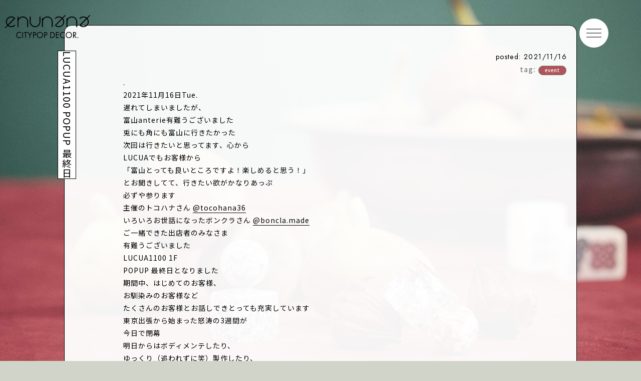

--- FILE ---
content_type: text/html; charset=UTF-8
request_url: https://n7enunana.net/info/794/
body_size: 13544
content:
<!DOCTYPE html><html lang="ja"><head><meta charset="utf-8"><meta name="viewport" content="width=device-width,initial-scale=1.0"><link rel ="stylesheet" href="https://cdnjs.cloudflare.com/ajax/libs/font-awesome/5.11.2/css/all.css"><link rel="stylesheet" href="https://cdn.jsdelivr.net/npm/yakuhanjp@3.4.1/dist/css/yakuhanjp-narrow.min.css"></head><link media="all" href="https://n7enunana.net/wp-content/cache/autoptimize/css/autoptimize_bce6fcb3e27b82d0bd57354528cf8d42.css" rel="stylesheet"><title>enunana えぬなな | INFORMATION | LUCUA1100 POPUP 最終日</title><meta name="description" content=".2021年11月16日Tue.遅れてしまいましたが、富山anterie有難うございました兎にも角にも富山に行" /><meta name="robots" content="max-image-preview:large" /><meta name="author" content="enunana"/><meta name="google-site-verification" content="qWs4WNmAfLaK58khrZtUBa0XlXkObKWtKLlYeAEFEsI" /><link rel="canonical" href="https://n7enunana.net/info/794/" /><meta name="generator" content="All in One SEO (AIOSEO) 4.9.3" /><meta property="og:locale" content="ja_JP" /><meta property="og:site_name" content="enunana えぬなな | 美味しいものを味わうように身につけてほしいアクセサリー" /><meta property="og:type" content="article" /><meta property="og:title" content="enunana えぬなな | INFORMATION | LUCUA1100 POPUP 最終日" /><meta property="og:description" content=".2021年11月16日Tue.遅れてしまいましたが、富山anterie有難うございました兎にも角にも富山に行" /><meta property="og:url" content="https://n7enunana.net/info/794/" /><meta property="og:image" content="https://n7enunana.net/wp-content/uploads/2025/09/20241024enumnanaraw2201-scaled.jpg" /><meta property="og:image:secure_url" content="https://n7enunana.net/wp-content/uploads/2025/09/20241024enumnanaraw2201-scaled.jpg" /><meta property="article:published_time" content="2021-11-15T18:19:00+00:00" /><meta property="article:modified_time" content="2021-11-15T18:19:00+00:00" /><meta property="article:publisher" content="https://www.facebook.com/N7enunana/" /><meta name="twitter:card" content="summary" /><meta name="twitter:title" content="enunana えぬなな | INFORMATION | LUCUA1100 POPUP 最終日" /><meta name="twitter:description" content=".2021年11月16日Tue.遅れてしまいましたが、富山anterie有難うございました兎にも角にも富山に行" /><meta name="twitter:image" content="https://n7enunana.net/wp-content/uploads/2025/09/20241024enumnanaraw2201-scaled.jpg" /> <script type="application/ld+json" class="aioseo-schema">{"@context":"https:\/\/schema.org","@graph":[{"@type":"BlogPosting","@id":"https:\/\/n7enunana.net\/info\/794\/#blogposting","name":"enunana \u3048\u306c\u306a\u306a | INFORMATION | LUCUA1100 POPUP \u6700\u7d42\u65e5","headline":"LUCUA1100 POPUP \u6700\u7d42\u65e5","author":{"@id":"https:\/\/n7enunana.net\/author\/enunana\/#author"},"publisher":{"@id":"https:\/\/n7enunana.net\/#organization"},"image":{"@type":"ImageObject","url":"https:\/\/n7enunana.net\/wp-content\/uploads\/2021\/11\/257221648_4505512789534802_7623768350765207490_n1.jpg","width":541,"height":541},"datePublished":"2021-11-16T03:19:00+09:00","dateModified":"2021-11-16T03:19:00+09:00","inLanguage":"ja","mainEntityOfPage":{"@id":"https:\/\/n7enunana.net\/info\/794\/#webpage"},"isPartOf":{"@id":"https:\/\/n7enunana.net\/info\/794\/#webpage"},"articleSection":"INFORMATION, event"},{"@type":"BreadcrumbList","@id":"https:\/\/n7enunana.net\/info\/794\/#breadcrumblist","itemListElement":[{"@type":"ListItem","@id":"https:\/\/n7enunana.net#listItem","position":1,"name":"\u30db\u30fc\u30e0","item":"https:\/\/n7enunana.net","nextItem":{"@type":"ListItem","@id":"https:\/\/n7enunana.net#listItem","name":"\u6295\u7a3f"}},{"@type":"ListItem","@id":"https:\/\/n7enunana.net#listItem","position":2,"name":"\u6295\u7a3f","item":"https:\/\/n7enunana.net","nextItem":{"@type":"ListItem","@id":"https:\/\/n7enunana.net\/category\/info\/#listItem","name":"INFORMATION"},"previousItem":{"@type":"ListItem","@id":"https:\/\/n7enunana.net#listItem","name":"\u30db\u30fc\u30e0"}},{"@type":"ListItem","@id":"https:\/\/n7enunana.net\/category\/info\/#listItem","position":3,"name":"INFORMATION","item":"https:\/\/n7enunana.net\/category\/info\/","nextItem":{"@type":"ListItem","@id":"https:\/\/n7enunana.net\/info\/794\/#listItem","name":"LUCUA1100 POPUP \u6700\u7d42\u65e5"},"previousItem":{"@type":"ListItem","@id":"https:\/\/n7enunana.net#listItem","name":"\u6295\u7a3f"}},{"@type":"ListItem","@id":"https:\/\/n7enunana.net\/info\/794\/#listItem","position":4,"name":"LUCUA1100 POPUP \u6700\u7d42\u65e5","previousItem":{"@type":"ListItem","@id":"https:\/\/n7enunana.net\/category\/info\/#listItem","name":"INFORMATION"}}]},{"@type":"Organization","@id":"https:\/\/n7enunana.net\/#organization","name":"enunana","description":"\u7f8e\u5473\u3057\u3044\u3082\u306e\u3092\u5473\u308f\u3046\u3088\u3046\u306b\u8eab\u306b\u3064\u3051\u3066\u307b\u3057\u3044\u30a2\u30af\u30bb\u30b5\u30ea\u30fc","url":"https:\/\/n7enunana.net\/","logo":{"@type":"ImageObject","url":"https:\/\/n7enunana.net\/wp-content\/uploads\/2023\/02\/enunanalogo.png","@id":"https:\/\/n7enunana.net\/info\/794\/#organizationLogo","width":964,"height":261,"caption":"#image_title"},"image":{"@id":"https:\/\/n7enunana.net\/info\/794\/#organizationLogo"},"sameAs":["https:\/\/www.facebook.com\/N7enunana\/","https:\/\/www.instagram.com\/n7_enunana_jp\/"]},{"@type":"Person","@id":"https:\/\/n7enunana.net\/author\/enunana\/#author","url":"https:\/\/n7enunana.net\/author\/enunana\/","name":"enunana","image":{"@type":"ImageObject","@id":"https:\/\/n7enunana.net\/info\/794\/#authorImage","url":"https:\/\/secure.gravatar.com\/avatar\/837a600316a7d797a81ec6c368739784ad51aef0fc02f2ae9fdb60a7a6341ff2?s=96&d=mm&r=g","width":96,"height":96,"caption":"enunana"}},{"@type":"WebPage","@id":"https:\/\/n7enunana.net\/info\/794\/#webpage","url":"https:\/\/n7enunana.net\/info\/794\/","name":"enunana \u3048\u306c\u306a\u306a | INFORMATION | LUCUA1100 POPUP \u6700\u7d42\u65e5","description":".2021\u5e7411\u670816\u65e5Tue.\u9045\u308c\u3066\u3057\u307e\u3044\u307e\u3057\u305f\u304c\u3001\u5bcc\u5c71anterie\u6709\u96e3\u3046\u3054\u3056\u3044\u307e\u3057\u305f\u514e\u306b\u3082\u89d2\u306b\u3082\u5bcc\u5c71\u306b\u884c","inLanguage":"ja","isPartOf":{"@id":"https:\/\/n7enunana.net\/#website"},"breadcrumb":{"@id":"https:\/\/n7enunana.net\/info\/794\/#breadcrumblist"},"author":{"@id":"https:\/\/n7enunana.net\/author\/enunana\/#author"},"creator":{"@id":"https:\/\/n7enunana.net\/author\/enunana\/#author"},"image":{"@type":"ImageObject","url":"https:\/\/n7enunana.net\/wp-content\/uploads\/2021\/11\/257221648_4505512789534802_7623768350765207490_n1.jpg","@id":"https:\/\/n7enunana.net\/info\/794\/#mainImage","width":541,"height":541},"primaryImageOfPage":{"@id":"https:\/\/n7enunana.net\/info\/794\/#mainImage"},"datePublished":"2021-11-16T03:19:00+09:00","dateModified":"2021-11-16T03:19:00+09:00"},{"@type":"WebSite","@id":"https:\/\/n7enunana.net\/#website","url":"https:\/\/n7enunana.net\/","name":"enunana Offical Site | \u3048\u306c\u306a\u306a","alternateName":"enunana","description":"\u7f8e\u5473\u3057\u3044\u3082\u306e\u3092\u5473\u308f\u3046\u3088\u3046\u306b\u8eab\u306b\u3064\u3051\u3066\u307b\u3057\u3044\u30a2\u30af\u30bb\u30b5\u30ea\u30fc","inLanguage":"ja","publisher":{"@id":"https:\/\/n7enunana.net\/#organization"}}]}</script> <link rel='dns-prefetch' href='//maxcdn.bootstrapcdn.com' /><link rel="alternate" type="application/rss+xml" title="enunana えぬなな &raquo; LUCUA1100 POPUP 最終日 のコメントのフィード" href="https://n7enunana.net/info/794/feed/" /><link rel="alternate" title="oEmbed (JSON)" type="application/json+oembed" href="https://n7enunana.net/wp-json/oembed/1.0/embed?url=https%3A%2F%2Fn7enunana.net%2Finfo%2F794%2F" /><link rel="alternate" title="oEmbed (XML)" type="text/xml+oembed" href="https://n7enunana.net/wp-json/oembed/1.0/embed?url=https%3A%2F%2Fn7enunana.net%2Finfo%2F794%2F&#038;format=xml" /><link rel='stylesheet' id='sb-font-awesome-css' href='https://maxcdn.bootstrapcdn.com/font-awesome/4.7.0/css/font-awesome.min.css?ver=6.9' type='text/css' media='all' /> <script type="text/javascript" src="https://n7enunana.net/wp-includes/js/jquery/jquery.min.js?ver=3.7.1" id="jquery-core-js"></script> <script defer type="text/javascript" src="https://n7enunana.net/wp-includes/js/jquery/jquery-migrate.min.js?ver=3.4.1" id="jquery-migrate-js"></script> <link rel="https://api.w.org/" href="https://n7enunana.net/wp-json/" /><link rel="alternate" title="JSON" type="application/json" href="https://n7enunana.net/wp-json/wp/v2/posts/794" /><link rel="EditURI" type="application/rsd+xml" title="RSD" href="https://n7enunana.net/xmlrpc.php?rsd" /><meta name="generator" content="WordPress 6.9" /><link rel='shortlink' href='https://n7enunana.net/?p=794' /><link rel="icon" href="https://n7enunana.net/wp-content/uploads/2023/02/cropped-enunana-1-150x150.jpg" sizes="32x32" /><link rel="icon" href="https://n7enunana.net/wp-content/uploads/2023/02/cropped-enunana-1-300x300.jpg" sizes="192x192" /><link rel="apple-touch-icon" href="https://n7enunana.net/wp-content/uploads/2023/02/cropped-enunana-1-300x300.jpg" /><meta name="msapplication-TileImage" content="https://n7enunana.net/wp-content/uploads/2023/02/cropped-enunana-1-300x300.jpg" /><body ontouchstart="" class="wp-singular post-template-default single single-post postid-794 single-format-standard wp-theme-enunana2025"><header class="topheader mb50"><div class="header_area header logo_main"> <a class="" href="https://n7enunana.net/"><img src="https://n7enunana.net/wp-content/themes/enunana2025/img/enunanalogo.svg"> </a></div><div class="nav"><ul id="menu-global_nav" class="nav__link"><li id="menu-item-4528" class="menu-item menu-item-type-post_type menu-item-object-page menu-item-home menu-item-4528"><a href="https://n7enunana.net/">TOP</a></li><li id="menu-item-4591" class="menu-item menu-item-type-post_type menu-item-object-page menu-item-4591"><a href="https://n7enunana.net/about/">ABOUT</a></li><li id="menu-item-4609" class="menu-item menu-item-type-post_type menu-item-object-page menu-item-4609"><a href="https://n7enunana.net/products/">PRODUCTS</a></li><li id="menu-item-4610" class="menu-item menu-item-type-taxonomy menu-item-object-category menu-item-4610"><a href="https://n7enunana.net/category/diarys/">DIARY</a></li><li id="menu-item-4611" class="menu-item menu-item-type-taxonomy menu-item-object-category current-post-ancestor current-menu-parent current-post-parent menu-item-4611"><a href="https://n7enunana.net/category/info/">INFORMATION</a></li><li id="menu-item-4612" class="menu-item menu-item-type-taxonomy menu-item-object-category menu-item-4612"><a href="https://n7enunana.net/category/stylings/">STYLING</a></li><li id="menu-item-4621" class="menu-item menu-item-type-post_type menu-item-object-page menu-item-4621"><a href="https://n7enunana.net/repair/">REPAIR</a></li><li id="menu-item-4622" class="menu-item menu-item-type-post_type menu-item-object-page menu-item-4622"><a href="https://n7enunana.net/contact/">CONTACT</a></li></ul></div><div class="hamburger"> <span class="hamburger__patty"></span> <span class="hamburger__patty"></span> <span class="hamburger__patty"></span></div><div class="bg"></div></header><section><div class="mt30 w90pc80 pb50 waku"><h2 class="posth2 mb50"> LUCUA1100 POPUP 最終日</h2><p class="postdate right">posted:
 2021/11/16</p><p class="posttag right"> tag: <a href="https://n7enunana.net/tag/event/" rel="tag">event</a></p><div class="entry-content w90pc80"><p>.<br />2021年11月16日Tue.<br />遅れてしまいましたが、<br />富山anterie有難うございました<br />兎にも角にも富山に行きたかった<br />次回は行きたいと思ってます、心から<br />LUCUAでもお客様から<br />「富山とっても良いところですよ！楽しめると思う！」<br />とお聞きしてて、行きたい欲がかなりあっぷ<br />必ずや参ります<br />主催のトコハナさん&nbsp;<a href="https://www.instagram.com/tocohana36/">@tocohana36</a><br />いろいろお世話になったボンクラさん&nbsp;<a href="https://www.instagram.com/boncla.made/">@boncla.made</a><br />ご一緒できた出店者のみなさま<br />有難うございました</p><p>LUCUA1100 1F<br />POPUP 最終日となりました<br />期間中、はじめてのお客様、<br />お馴染みのお客様など<br />たくさんのお客様とお話しできとっても充実しています<br />東京出張から始まった怒涛の3週間が<br />今日で閉幕<br />明日からはボディメンテしたり、<br />ゆっくり（追われずに笑）製作したり、<br />猫を際限なく、もにもにさわったりしたい</p><p>そして土曜日からは久々のLabo営業です<br />ミズタマ舎に還れるのも楽しみ</p><p>では！本日もLUCUA1100 1Fで<br />美女のnamicaちゃんとお待ちしています</p><p>-NEWS-<br />-N7enunana Laboratory-<br />2021年11月オープン日<br />20日（土）<br />21日（日）<br />23日（火）<br />27日（土）<br />30日（火）</p><p>-POP UP-<br />Soa神戸（兵庫）委託<br />-2021.11月末</p><p>ルクア1100 1F エスカレーター横<br />with namica<br />2021.11.10.Wed.-11.16.Tue.</p></div></div><div class="post-navigation w90pc60 mb100 mt50"><div class="prev_post marker"><span> <a href="https://n7enunana.net/diarys/780/" rel="prev">Previous</a> </span></div><div class="next_post marker"><span> <a href="https://n7enunana.net/info/1964/" rel="next">Next</a> </span></div></div></section><section class="sotowaku pt100 pb100"><div class="w90pc80"><h2 class="h2moji center">Related Posts.</h2></div><div class="w90pc80 cards"><li class="card_item"><div class="card_thumbnail"><div class="thumbnailimage"> <a href="https://n7enunana.net/info/3952/"> <img width="150" height="150" src="https://n7enunana.net/wp-content/uploads/2022/08/EB60CC76-78B7-4C48-A8C0-CEB6DC6E29CB-150x150.jpg" class="archive-thumbnail wp-post-image" alt="" decoding="async" loading="lazy" srcset="https://n7enunana.net/wp-content/uploads/2022/08/EB60CC76-78B7-4C48-A8C0-CEB6DC6E29CB-150x150.jpg 150w, https://n7enunana.net/wp-content/uploads/2022/08/EB60CC76-78B7-4C48-A8C0-CEB6DC6E29CB-300x300.jpg 300w, https://n7enunana.net/wp-content/uploads/2022/08/EB60CC76-78B7-4C48-A8C0-CEB6DC6E29CB-1024x1024.jpg 1024w, https://n7enunana.net/wp-content/uploads/2022/08/EB60CC76-78B7-4C48-A8C0-CEB6DC6E29CB-768x768.jpg 768w, https://n7enunana.net/wp-content/uploads/2022/08/EB60CC76-78B7-4C48-A8C0-CEB6DC6E29CB.jpg 1280w" sizes="auto, (max-width: 150px) 100vw, 150px" /> </a></div></div><div class="cardbody"><div class="card_meta"> <time class="blogdate"><span> 2022.08.08 </span></time></div><h3 class="card_title"> <a href="https://n7enunana.net/info/3952/" > [EVENT]清荒神 参道ウィークエンダーズ </a></h3><ul class="taglist"><li><span><a href="https://n7enunana.net/tag/event/" rel="tag">event</a></span></li><li><span><a href="https://n7enunana.net/tag/labo/" rel="tag">labo</a></span></li></ul></div></li><li class="card_item"><div class="card_thumbnail"><div class="thumbnailimage"> <a href="https://n7enunana.net/info/3912/"> <img width="150" height="150" src="https://n7enunana.net/wp-content/uploads/2022/06/enent202207event-150x150.jpg" class="archive-thumbnail wp-post-image" alt="" decoding="async" loading="lazy" srcset="https://n7enunana.net/wp-content/uploads/2022/06/enent202207event-150x150.jpg 150w, https://n7enunana.net/wp-content/uploads/2022/06/enent202207event-300x300.jpg 300w, https://n7enunana.net/wp-content/uploads/2022/06/enent202207event-1024x1024.jpg 1024w, https://n7enunana.net/wp-content/uploads/2022/06/enent202207event-768x768.jpg 768w, https://n7enunana.net/wp-content/uploads/2022/06/enent202207event.jpg 1080w" sizes="auto, (max-width: 150px) 100vw, 150px" /> </a></div></div><div class="cardbody"><div class="card_meta"> <time class="blogdate"><span> 2022.06.14 </span></time></div><h3 class="card_title"> <a href="https://n7enunana.net/info/3912/" > 終了[event]higawariさん piecesさん irokichiさんがやってくる！ </a></h3><ul class="taglist"><li><span><a href="https://n7enunana.net/tag/event/" rel="tag">event</a></span></li></ul></div></li><li class="card_item"><div class="card_thumbnail"><div class="thumbnailimage"> <a href="https://n7enunana.net/info/3716/"> <img width="150" height="150" src="https://n7enunana.net/wp-content/uploads/2022/02/404EC27F-BDBE-40B3-8FB7-8098343C62EE-150x150.jpg" class="archive-thumbnail wp-post-image" alt="" decoding="async" loading="lazy" srcset="https://n7enunana.net/wp-content/uploads/2022/02/404EC27F-BDBE-40B3-8FB7-8098343C62EE-150x150.jpg 150w, https://n7enunana.net/wp-content/uploads/2022/02/404EC27F-BDBE-40B3-8FB7-8098343C62EE-300x300.jpg 300w, https://n7enunana.net/wp-content/uploads/2022/02/404EC27F-BDBE-40B3-8FB7-8098343C62EE-768x768.jpg 768w, https://n7enunana.net/wp-content/uploads/2022/02/404EC27F-BDBE-40B3-8FB7-8098343C62EE.jpg 850w" sizes="auto, (max-width: 150px) 100vw, 150px" /> </a></div></div><div class="cardbody"><div class="card_meta"> <time class="blogdate"><span> 2022.02.09 </span></time></div><h3 class="card_title"> <a href="https://n7enunana.net/info/3716/" > [終了]ボンクラさんLightsさんがやってくる！ </a></h3><ul class="taglist"><li><span><a href="https://n7enunana.net/tag/event/" rel="tag">event</a></span></li><li><span><a href="https://n7enunana.net/tag/labo/" rel="tag">labo</a></span></li></ul></div></li><li class="card_item"><div class="card_thumbnail"><div class="thumbnailimage"> <a href="https://n7enunana.net/info/2047/"> <img width="150" height="150" src="https://n7enunana.net/wp-content/uploads/2021/12/IMG_3143-150x150.jpg" class="archive-thumbnail wp-post-image" alt="" decoding="async" loading="lazy" srcset="https://n7enunana.net/wp-content/uploads/2021/12/IMG_3143-150x150.jpg 150w, https://n7enunana.net/wp-content/uploads/2021/12/IMG_3143-300x300.jpg 300w, https://n7enunana.net/wp-content/uploads/2021/12/IMG_3143-1024x1024.jpg 1024w, https://n7enunana.net/wp-content/uploads/2021/12/IMG_3143-768x768.jpg 768w, https://n7enunana.net/wp-content/uploads/2021/12/IMG_3143.jpg 1280w" sizes="auto, (max-width: 150px) 100vw, 150px" /> </a></div></div><div class="cardbody"><div class="card_meta"> <time class="blogdate"><span> 2021.12.10 </span></time></div><h3 class="card_title"> <a href="https://n7enunana.net/info/2047/" > POP UP STORE&#8221;elevation&#8221;阪神百貨店梅田本店 </a></h3><ul class="taglist"><li><span><a href="https://n7enunana.net/tag/event/" rel="tag">event</a></span></li></ul></div></li><li class="card_item"><div class="card_thumbnail"><div class="thumbnailimage"> <a href="https://n7enunana.net/info/1984/"> <img width="150" height="150" src="https://n7enunana.net/wp-content/uploads/2021/12/264739300_3161776647385910_7250764844592574783_n1-150x150.jpg" class="archive-thumbnail wp-post-image" alt="" decoding="async" loading="lazy" /> </a></div></div><div class="cardbody"><div class="card_meta"> <time class="blogdate"><span> 2021.12.07 </span></time></div><h3 class="card_title"> <a href="https://n7enunana.net/info/1984/" > N7enunana in TOKYO. </a></h3><ul class="taglist"><li><span><a href="https://n7enunana.net/tag/event/" rel="tag">event</a></span></li></ul></div></li><li class="card_item"><div class="card_thumbnail"><div class="thumbnailimage"> <a href="https://n7enunana.net/info/1964/"> <img width="150" height="150" src="https://n7enunana.net/wp-content/uploads/2021/11/N7enunana_calender12post_02-150x150.jpg" class="archive-thumbnail wp-post-image" alt="" decoding="async" loading="lazy" srcset="https://n7enunana.net/wp-content/uploads/2021/11/N7enunana_calender12post_02-150x150.jpg 150w, https://n7enunana.net/wp-content/uploads/2021/11/N7enunana_calender12post_02-300x300.jpg 300w, https://n7enunana.net/wp-content/uploads/2021/11/N7enunana_calender12post_02-768x769.jpg 768w, https://n7enunana.net/wp-content/uploads/2021/11/N7enunana_calender12post_02.jpg 810w" sizes="auto, (max-width: 150px) 100vw, 150px" /> </a></div></div><div class="cardbody"><div class="card_meta"> <time class="blogdate"><span> 2021.11.30 </span></time></div><h3 class="card_title"> <a href="https://n7enunana.net/info/1964/" > 2021年12月 N7enunana Laboratory オープンスケジュール </a></h3><ul class="taglist"><li><span><a href="https://n7enunana.net/tag/event/" rel="tag">event</a></span></li><li><span><a href="https://n7enunana.net/tag/labo/" rel="tag">labo</a></span></li><li><span><a href="https://n7enunana.net/tag/schedule/" rel="tag">schedule</a></span></li></ul></div></li><li class="card_item"><div class="card_thumbnail"><div class="thumbnailimage"> <a href="https://n7enunana.net/diarys/780/"> <img width="150" height="150" src="https://n7enunana.net/wp-content/uploads/2021/11/254670045_3176224729299573_2220443980493123660_n-150x150.jpg" class="archive-thumbnail wp-post-image" alt="" decoding="async" loading="lazy" srcset="https://n7enunana.net/wp-content/uploads/2021/11/254670045_3176224729299573_2220443980493123660_n-150x150.jpg 150w, https://n7enunana.net/wp-content/uploads/2021/11/254670045_3176224729299573_2220443980493123660_n-300x300.jpg 300w, https://n7enunana.net/wp-content/uploads/2021/11/254670045_3176224729299573_2220443980493123660_n.jpg 750w" sizes="auto, (max-width: 150px) 100vw, 150px" /> </a></div></div><div class="cardbody"><div class="card_meta"> <time class="blogdate"><span> 2021.11.11 </span></time></div><h3 class="card_title"> <a href="https://n7enunana.net/diarys/780/" > anterite委託by トコハナ-tocohana- </a></h3><ul class="taglist"><li><span><a href="https://n7enunana.net/tag/event/" rel="tag">event</a></span></li></ul></div></li><li class="card_item"><div class="card_thumbnail"><div class="thumbnailimage"> <a href="https://n7enunana.net/info/770/"> <img width="150" height="150" src="https://n7enunana.net/wp-content/uploads/2021/10/20210127nanacoraw10618-scaled-1-150x150.jpg" class="archive-thumbnail wp-post-image" alt="" decoding="async" loading="lazy" /> </a></div></div><div class="cardbody"><div class="card_meta"> <time class="blogdate"><span> 2021.11.08 </span></time></div><h3 class="card_title"> <a href="https://n7enunana.net/info/770/" > namica N7enunana POPUP at LUCUA1100 1F </a></h3><ul class="taglist"><li><span><a href="https://n7enunana.net/tag/event/" rel="tag">event</a></span></li></ul></div></li><li class="card_item"><div class="card_thumbnail"><div class="thumbnailimage"> <a href="https://n7enunana.net/info/755/"> <img width="150" height="150" src="https://n7enunana.net/wp-content/uploads/2021/10/DSC_9762-scaled-1-150x150.jpg" class="archive-thumbnail wp-post-image" alt="" decoding="async" loading="lazy" /> </a></div></div><div class="cardbody"><div class="card_meta"> <time class="blogdate"><span> 2021.10.28 </span></time></div><h3 class="card_title"> <a href="https://n7enunana.net/info/755/" > VLOOK MARKET / 新宿 LUMINE2 </a></h3><ul class="taglist"><li><span><a href="https://n7enunana.net/tag/event/" rel="tag">event</a></span></li></ul></div></li><li class="card_item"><div class="card_thumbnail"><div class="thumbnailimage"> <a href="https://n7enunana.net/diarys/503/"> <img width="150" height="150" src="https://n7enunana.net/wp-content/uploads/2021/10/244933645_1172901506568299_839024085956644834_n-150x150.jpg" class="archive-thumbnail wp-post-image" alt="" decoding="async" loading="lazy" srcset="https://n7enunana.net/wp-content/uploads/2021/10/244933645_1172901506568299_839024085956644834_n-150x150.jpg 150w, https://n7enunana.net/wp-content/uploads/2021/10/244933645_1172901506568299_839024085956644834_n-300x300.jpg 300w, https://n7enunana.net/wp-content/uploads/2021/10/244933645_1172901506568299_839024085956644834_n.jpg 640w" sizes="auto, (max-width: 150px) 100vw, 150px" /> </a></div></div><div class="cardbody"><div class="card_meta"> <time class="blogdate"><span> 2021.10.09 </span></time></div><h3 class="card_title"> <a href="https://n7enunana.net/diarys/503/" > もうすぐ発売予定 </a></h3><ul class="taglist"><li><span><a href="https://n7enunana.net/tag/event/" rel="tag">event</a></span></li></ul></div></li><li class="card_item"><div class="card_thumbnail"><div class="thumbnailimage"> <a href="https://n7enunana.net/diarys/494/"> <img width="150" height="150" src="https://n7enunana.net/wp-content/uploads/2021/10/243038004_332599598661705_4725565845656741882_n-150x150.jpg" class="archive-thumbnail wp-post-image" alt="" decoding="async" loading="lazy" srcset="https://n7enunana.net/wp-content/uploads/2021/10/243038004_332599598661705_4725565845656741882_n-150x150.jpg 150w, https://n7enunana.net/wp-content/uploads/2021/10/243038004_332599598661705_4725565845656741882_n-300x300.jpg 300w, https://n7enunana.net/wp-content/uploads/2021/10/243038004_332599598661705_4725565845656741882_n.jpg 640w" sizes="auto, (max-width: 150px) 100vw, 150px" /> </a></div></div><div class="cardbody"><div class="card_meta"> <time class="blogdate"><span> 2021.09.28 </span></time></div><h3 class="card_title"> <a href="https://n7enunana.net/diarys/494/" > 今日もオープン </a></h3><ul class="taglist"><li><span><a href="https://n7enunana.net/tag/event/" rel="tag">event</a></span></li><li><span><a href="https://n7enunana.net/tag/labo/" rel="tag">labo</a></span></li></ul></div></li><li class="card_item"><div class="card_thumbnail"><div class="thumbnailimage"> <a href="https://n7enunana.net/diarys/476/"> <img width="150" height="150" src="https://n7enunana.net/wp-content/uploads/2021/10/242104788_376959857365810_1420163913086130833_n-150x150.jpg" class="archive-thumbnail wp-post-image" alt="" decoding="async" loading="lazy" srcset="https://n7enunana.net/wp-content/uploads/2021/10/242104788_376959857365810_1420163913086130833_n-150x150.jpg 150w, https://n7enunana.net/wp-content/uploads/2021/10/242104788_376959857365810_1420163913086130833_n-300x300.jpg 300w, https://n7enunana.net/wp-content/uploads/2021/10/242104788_376959857365810_1420163913086130833_n.jpg 640w" sizes="auto, (max-width: 150px) 100vw, 150px" /> </a></div></div><div class="cardbody"><div class="card_meta"> <time class="blogdate"><span> 2021.09.14 </span></time></div><h3 class="card_title"> <a href="https://n7enunana.net/diarys/476/" > 順次製作中 </a></h3><ul class="taglist"><li><span><a href="https://n7enunana.net/tag/column/" rel="tag">column</a></span></li><li><span><a href="https://n7enunana.net/tag/event/" rel="tag">event</a></span></li><li><span><a href="https://n7enunana.net/tag/jelly/" rel="tag">JELLY</a></span></li></ul></div></li><li class="card_item"><div class="card_thumbnail"><div class="thumbnailimage"> <a href="https://n7enunana.net/diarys/473/"> <img width="150" height="150" src="https://n7enunana.net/wp-content/uploads/2021/10/241943189_441633943867909_1131200194015125345_n-150x150.jpg" class="archive-thumbnail wp-post-image" alt="" decoding="async" loading="lazy" srcset="https://n7enunana.net/wp-content/uploads/2021/10/241943189_441633943867909_1131200194015125345_n-150x150.jpg 150w, https://n7enunana.net/wp-content/uploads/2021/10/241943189_441633943867909_1131200194015125345_n-300x300.jpg 300w, https://n7enunana.net/wp-content/uploads/2021/10/241943189_441633943867909_1131200194015125345_n.jpg 640w" sizes="auto, (max-width: 150px) 100vw, 150px" /> </a></div></div><div class="cardbody"><div class="card_meta"> <time class="blogdate"><span> 2021.09.13 </span></time></div><h3 class="card_title"> <a href="https://n7enunana.net/diarys/473/" > お知らせとお礼 </a></h3><ul class="taglist"><li><span><a href="https://n7enunana.net/tag/event/" rel="tag">event</a></span></li></ul></div></li><li class="card_item"><div class="card_thumbnail"><div class="thumbnailimage"> <a href="https://n7enunana.net/diarys/470/"> <img width="150" height="150" src="https://n7enunana.net/wp-content/uploads/2021/10/241177737_235352331866219_5091902166414850050_n-150x150.jpg" class="archive-thumbnail wp-post-image" alt="" decoding="async" loading="lazy" srcset="https://n7enunana.net/wp-content/uploads/2021/10/241177737_235352331866219_5091902166414850050_n-150x150.jpg 150w, https://n7enunana.net/wp-content/uploads/2021/10/241177737_235352331866219_5091902166414850050_n-300x298.jpg 300w, https://n7enunana.net/wp-content/uploads/2021/10/241177737_235352331866219_5091902166414850050_n-1024x1018.jpg 1024w, https://n7enunana.net/wp-content/uploads/2021/10/241177737_235352331866219_5091902166414850050_n-768x764.jpg 768w, https://n7enunana.net/wp-content/uploads/2021/10/241177737_235352331866219_5091902166414850050_n.jpg 1440w" sizes="auto, (max-width: 150px) 100vw, 150px" /> </a></div></div><div class="cardbody"><div class="card_meta"> <time class="blogdate"><span> 2021.09.10 </span></time></div><h3 class="card_title"> <a href="https://n7enunana.net/diarys/470/" > イベント当日の朝 </a></h3><ul class="taglist"><li><span><a href="https://n7enunana.net/tag/column/" rel="tag">column</a></span></li><li><span><a href="https://n7enunana.net/tag/event/" rel="tag">event</a></span></li></ul></div></li><li class="card_item"><div class="card_thumbnail"><div class="thumbnailimage"> <a href="https://n7enunana.net/info/459/"> <img width="150" height="150" src="https://n7enunana.net/wp-content/uploads/2021/10/240760783_2725662217733584_1211930856136814418_n-150x150.jpg" class="archive-thumbnail wp-post-image" alt="" decoding="async" loading="lazy" srcset="https://n7enunana.net/wp-content/uploads/2021/10/240760783_2725662217733584_1211930856136814418_n-150x150.jpg 150w, https://n7enunana.net/wp-content/uploads/2021/10/240760783_2725662217733584_1211930856136814418_n-300x298.jpg 300w, https://n7enunana.net/wp-content/uploads/2021/10/240760783_2725662217733584_1211930856136814418_n-1024x1018.jpg 1024w, https://n7enunana.net/wp-content/uploads/2021/10/240760783_2725662217733584_1211930856136814418_n-768x764.jpg 768w, https://n7enunana.net/wp-content/uploads/2021/10/240760783_2725662217733584_1211930856136814418_n.jpg 1440w" sizes="auto, (max-width: 150px) 100vw, 150px" /> </a></div></div><div class="cardbody"><div class="card_meta"> <time class="blogdate"><span> 2021.08.28 </span></time></div><h3 class="card_title"> <a href="https://n7enunana.net/info/459/" > イヤカフ展 </a></h3><ul class="taglist"><li><span><a href="https://n7enunana.net/tag/event/" rel="tag">event</a></span></li></ul></div></li><li class="card_item"><div class="card_thumbnail"><div class="thumbnailimage"> <a href="https://n7enunana.net/info/447/"> <img width="150" height="150" src="https://n7enunana.net/wp-content/uploads/2021/10/237057486_4328025927243368_5200892263099294872_n-150x150.jpg" class="archive-thumbnail wp-post-image" alt="" decoding="async" loading="lazy" /> </a></div></div><div class="cardbody"><div class="card_meta"> <time class="blogdate"><span> 2021.08.16 </span></time></div><h3 class="card_title"> <a href="https://n7enunana.net/info/447/" > PROVICEさまのpopup終了 </a></h3><ul class="taglist"><li><span><a href="https://n7enunana.net/tag/connyaku/" rel="tag">CONNYAKU</a></span></li><li><span><a href="https://n7enunana.net/tag/event/" rel="tag">event</a></span></li></ul></div></li><li class="card_item"><div class="card_thumbnail"><div class="thumbnailimage"> <a href="https://n7enunana.net/info/444/"> <img width="150" height="150" src="https://n7enunana.net/wp-content/uploads/2021/10/236536657_301588108386164_3302341803972690185_n-150x150.jpg" class="archive-thumbnail wp-post-image" alt="" decoding="async" loading="lazy" srcset="https://n7enunana.net/wp-content/uploads/2021/10/236536657_301588108386164_3302341803972690185_n-150x150.jpg 150w, https://n7enunana.net/wp-content/uploads/2021/10/236536657_301588108386164_3302341803972690185_n-300x298.jpg 300w, https://n7enunana.net/wp-content/uploads/2021/10/236536657_301588108386164_3302341803972690185_n-1024x1018.jpg 1024w, https://n7enunana.net/wp-content/uploads/2021/10/236536657_301588108386164_3302341803972690185_n-768x764.jpg 768w, https://n7enunana.net/wp-content/uploads/2021/10/236536657_301588108386164_3302341803972690185_n.jpg 1440w" sizes="auto, (max-width: 150px) 100vw, 150px" /> </a></div></div><div class="cardbody"><div class="card_meta"> <time class="blogdate"><span> 2021.08.15 </span></time></div><h3 class="card_title"> <a href="https://n7enunana.net/info/444/" > POP UP </a></h3><ul class="taglist"><li><span><a href="https://n7enunana.net/tag/event/" rel="tag">event</a></span></li></ul></div></li><li class="card_item"><div class="card_thumbnail"><div class="thumbnailimage"> <a href="https://n7enunana.net/diarys/441/"> <img width="150" height="150" src="https://n7enunana.net/wp-content/uploads/2021/10/233671590_987445221823698_4744675479280265783_n-150x150.jpg" class="archive-thumbnail wp-post-image" alt="" decoding="async" loading="lazy" srcset="https://n7enunana.net/wp-content/uploads/2021/10/233671590_987445221823698_4744675479280265783_n-150x150.jpg 150w, https://n7enunana.net/wp-content/uploads/2021/10/233671590_987445221823698_4744675479280265783_n-300x298.jpg 300w, https://n7enunana.net/wp-content/uploads/2021/10/233671590_987445221823698_4744675479280265783_n-1024x1018.jpg 1024w, https://n7enunana.net/wp-content/uploads/2021/10/233671590_987445221823698_4744675479280265783_n-768x764.jpg 768w, https://n7enunana.net/wp-content/uploads/2021/10/233671590_987445221823698_4744675479280265783_n.jpg 1440w" sizes="auto, (max-width: 150px) 100vw, 150px" /> </a></div></div><div class="cardbody"><div class="card_meta"> <time class="blogdate"><span> 2021.08.07 </span></time></div><h3 class="card_title"> <a href="https://n7enunana.net/diarys/441/" > VLOOK </a></h3><ul class="taglist"><li><span><a href="https://n7enunana.net/tag/column/" rel="tag">column</a></span></li><li><span><a href="https://n7enunana.net/tag/event/" rel="tag">event</a></span></li></ul></div></li><li class="card_item"><div class="card_thumbnail"><div class="thumbnailimage"> <a href="https://n7enunana.net/info/438/"> <img width="150" height="150" src="https://n7enunana.net/wp-content/uploads/2021/10/230586953_873420206619635_3281553214110896191_n-150x150.jpg" class="archive-thumbnail wp-post-image" alt="" decoding="async" loading="lazy" /> </a></div></div><div class="cardbody"><div class="card_meta"> <time class="blogdate"><span> 2021.08.04 </span></time></div><h3 class="card_title"> <a href="https://n7enunana.net/info/438/" > 「どうぞよろしくおねがいします」展 </a></h3><ul class="taglist"><li><span><a href="https://n7enunana.net/tag/event/" rel="tag">event</a></span></li></ul></div></li><li class="card_item"><div class="card_thumbnail"><div class="thumbnailimage"> <a href="https://n7enunana.net/diarys/435/"> <img width="150" height="150" src="https://n7enunana.net/wp-content/uploads/2021/10/218680492_4654737944556349_252306831478139187_n-150x150.jpg" class="archive-thumbnail wp-post-image" alt="" decoding="async" loading="lazy" srcset="https://n7enunana.net/wp-content/uploads/2021/10/218680492_4654737944556349_252306831478139187_n-150x150.jpg 150w, https://n7enunana.net/wp-content/uploads/2021/10/218680492_4654737944556349_252306831478139187_n-300x298.jpg 300w, https://n7enunana.net/wp-content/uploads/2021/10/218680492_4654737944556349_252306831478139187_n-1024x1018.jpg 1024w, https://n7enunana.net/wp-content/uploads/2021/10/218680492_4654737944556349_252306831478139187_n-768x764.jpg 768w, https://n7enunana.net/wp-content/uploads/2021/10/218680492_4654737944556349_252306831478139187_n.jpg 1440w" sizes="auto, (max-width: 150px) 100vw, 150px" /> </a></div></div><div class="cardbody"><div class="card_meta"> <time class="blogdate"><span> 2021.07.19 </span></time></div><h3 class="card_title"> <a href="https://n7enunana.net/diarys/435/" > ちょっとしたはなし </a></h3><ul class="taglist"><li><span><a href="https://n7enunana.net/tag/column/" rel="tag">column</a></span></li><li><span><a href="https://n7enunana.net/tag/event/" rel="tag">event</a></span></li></ul></div></li><li class="card_item"><div class="card_thumbnail"><div class="thumbnailimage"> <a href="https://n7enunana.net/info/432/"> <img width="150" height="150" src="https://n7enunana.net/wp-content/uploads/2021/10/217540768_339353411011062_2818626288264387825_n-150x150.jpg" class="archive-thumbnail wp-post-image" alt="" decoding="async" loading="lazy" srcset="https://n7enunana.net/wp-content/uploads/2021/10/217540768_339353411011062_2818626288264387825_n-150x150.jpg 150w, https://n7enunana.net/wp-content/uploads/2021/10/217540768_339353411011062_2818626288264387825_n-300x300.jpg 300w, https://n7enunana.net/wp-content/uploads/2021/10/217540768_339353411011062_2818626288264387825_n-1024x1024.jpg 1024w, https://n7enunana.net/wp-content/uploads/2021/10/217540768_339353411011062_2818626288264387825_n-768x768.jpg 768w, https://n7enunana.net/wp-content/uploads/2021/10/217540768_339353411011062_2818626288264387825_n.jpg 1440w" sizes="auto, (max-width: 150px) 100vw, 150px" /> </a></div></div><div class="cardbody"><div class="card_meta"> <time class="blogdate"><span> 2021.07.16 </span></time></div><h3 class="card_title"> <a href="https://n7enunana.net/info/432/" > 北海道出店 </a></h3><ul class="taglist"><li><span><a href="https://n7enunana.net/tag/event/" rel="tag">event</a></span></li></ul></div></li><li class="card_item"><div class="card_thumbnail"><div class="thumbnailimage"> <a href="https://n7enunana.net/info/429/"> <img width="150" height="150" src="https://n7enunana.net/wp-content/uploads/2021/10/214178231_530742928121523_8007252892162644646_n-150x150.jpg" class="archive-thumbnail wp-post-image" alt="" decoding="async" loading="lazy" srcset="https://n7enunana.net/wp-content/uploads/2021/10/214178231_530742928121523_8007252892162644646_n-150x150.jpg 150w, https://n7enunana.net/wp-content/uploads/2021/10/214178231_530742928121523_8007252892162644646_n-300x298.jpg 300w, https://n7enunana.net/wp-content/uploads/2021/10/214178231_530742928121523_8007252892162644646_n-1024x1018.jpg 1024w, https://n7enunana.net/wp-content/uploads/2021/10/214178231_530742928121523_8007252892162644646_n-768x764.jpg 768w, https://n7enunana.net/wp-content/uploads/2021/10/214178231_530742928121523_8007252892162644646_n.jpg 1440w" sizes="auto, (max-width: 150px) 100vw, 150px" /> </a></div></div><div class="cardbody"><div class="card_meta"> <time class="blogdate"><span> 2021.07.15 </span></time></div><h3 class="card_title"> <a href="https://n7enunana.net/info/429/" > PROVICE POPUP </a></h3><ul class="taglist"><li><span><a href="https://n7enunana.net/tag/event/" rel="tag">event</a></span></li><li><span><a href="https://n7enunana.net/tag/jelly/" rel="tag">JELLY</a></span></li></ul></div></li><li class="card_item"><div class="card_thumbnail"><div class="thumbnailimage"> <a href="https://n7enunana.net/info/426/"> <img width="150" height="150" src="https://n7enunana.net/wp-content/uploads/2021/10/217962115_1008252023329832_1406608088751046495_n-150x150.jpg" class="archive-thumbnail wp-post-image" alt="" decoding="async" loading="lazy" srcset="https://n7enunana.net/wp-content/uploads/2021/10/217962115_1008252023329832_1406608088751046495_n-150x150.jpg 150w, https://n7enunana.net/wp-content/uploads/2021/10/217962115_1008252023329832_1406608088751046495_n-300x298.jpg 300w, https://n7enunana.net/wp-content/uploads/2021/10/217962115_1008252023329832_1406608088751046495_n-1024x1018.jpg 1024w, https://n7enunana.net/wp-content/uploads/2021/10/217962115_1008252023329832_1406608088751046495_n-768x764.jpg 768w, https://n7enunana.net/wp-content/uploads/2021/10/217962115_1008252023329832_1406608088751046495_n.jpg 1440w" sizes="auto, (max-width: 150px) 100vw, 150px" /> </a></div></div><div class="cardbody"><div class="card_meta"> <time class="blogdate"><span> 2021.07.14 </span></time></div><h3 class="card_title"> <a href="https://n7enunana.net/info/426/" > cottonでイベントに出店 </a></h3><ul class="taglist"><li><span><a href="https://n7enunana.net/tag/event/" rel="tag">event</a></span></li></ul></div></li><li class="card_item"><div class="card_thumbnail"><div class="thumbnailimage"> <a href="https://n7enunana.net/diarys/420/"> <img width="150" height="150" src="https://n7enunana.net/wp-content/uploads/2021/10/210143417_506571923981529_3907277628287085810_n-150x150.jpg" class="archive-thumbnail wp-post-image" alt="" decoding="async" loading="lazy" srcset="https://n7enunana.net/wp-content/uploads/2021/10/210143417_506571923981529_3907277628287085810_n-150x150.jpg 150w, https://n7enunana.net/wp-content/uploads/2021/10/210143417_506571923981529_3907277628287085810_n-300x300.jpg 300w, https://n7enunana.net/wp-content/uploads/2021/10/210143417_506571923981529_3907277628287085810_n-1024x1024.jpg 1024w, https://n7enunana.net/wp-content/uploads/2021/10/210143417_506571923981529_3907277628287085810_n-768x768.jpg 768w, https://n7enunana.net/wp-content/uploads/2021/10/210143417_506571923981529_3907277628287085810_n.jpg 1440w" sizes="auto, (max-width: 150px) 100vw, 150px" /> </a></div></div><div class="cardbody"><div class="card_meta"> <time class="blogdate"><span> 2021.06.30 </span></time></div><h3 class="card_title"> <a href="https://n7enunana.net/diarys/420/" > 年がら年じゅう装身具 </a></h3><ul class="taglist"><li><span><a href="https://n7enunana.net/tag/event/" rel="tag">event</a></span></li><li><span><a href="https://n7enunana.net/tag/jelly/" rel="tag">JELLY</a></span></li></ul></div></li><li class="card_item"><div class="card_thumbnail"><div class="thumbnailimage"> <a href="https://n7enunana.net/diarys/417/"> <img width="150" height="150" src="https://n7enunana.net/wp-content/uploads/2021/10/209864573_868635633731775_6009225372421080139_n-150x150.jpg" class="archive-thumbnail wp-post-image" alt="" decoding="async" loading="lazy" srcset="https://n7enunana.net/wp-content/uploads/2021/10/209864573_868635633731775_6009225372421080139_n-150x150.jpg 150w, https://n7enunana.net/wp-content/uploads/2021/10/209864573_868635633731775_6009225372421080139_n-300x300.jpg 300w, https://n7enunana.net/wp-content/uploads/2021/10/209864573_868635633731775_6009225372421080139_n-1024x1024.jpg 1024w, https://n7enunana.net/wp-content/uploads/2021/10/209864573_868635633731775_6009225372421080139_n-768x768.jpg 768w, https://n7enunana.net/wp-content/uploads/2021/10/209864573_868635633731775_6009225372421080139_n.jpg 1440w" sizes="auto, (max-width: 150px) 100vw, 150px" /> </a></div></div><div class="cardbody"><div class="card_meta"> <time class="blogdate"><span> 2021.06.29 </span></time></div><h3 class="card_title"> <a href="https://n7enunana.net/diarys/417/" > elevation本日終了 </a></h3><ul class="taglist"><li><span><a href="https://n7enunana.net/tag/event/" rel="tag">event</a></span></li></ul></div></li><li class="card_item"><div class="card_thumbnail"><div class="thumbnailimage"> <a href="https://n7enunana.net/diarys/414/"> <img width="150" height="150" src="https://n7enunana.net/wp-content/uploads/2021/10/205883568_845327266081875_3510923173190713542_n-150x150.jpg" class="archive-thumbnail wp-post-image" alt="" decoding="async" loading="lazy" srcset="https://n7enunana.net/wp-content/uploads/2021/10/205883568_845327266081875_3510923173190713542_n-150x150.jpg 150w, https://n7enunana.net/wp-content/uploads/2021/10/205883568_845327266081875_3510923173190713542_n-300x300.jpg 300w, https://n7enunana.net/wp-content/uploads/2021/10/205883568_845327266081875_3510923173190713542_n-1024x1024.jpg 1024w, https://n7enunana.net/wp-content/uploads/2021/10/205883568_845327266081875_3510923173190713542_n-768x768.jpg 768w, https://n7enunana.net/wp-content/uploads/2021/10/205883568_845327266081875_3510923173190713542_n.jpg 1440w" sizes="auto, (max-width: 150px) 100vw, 150px" /> </a></div></div><div class="cardbody"><div class="card_meta"> <time class="blogdate"><span> 2021.06.24 </span></time></div><h3 class="card_title"> <a href="https://n7enunana.net/diarys/414/" > elevation折り返し </a></h3><ul class="taglist"><li><span><a href="https://n7enunana.net/tag/event/" rel="tag">event</a></span></li></ul></div></li><li class="card_item"><div class="card_thumbnail"><div class="thumbnailimage"> <a href="https://n7enunana.net/diarys/411/"> <img width="150" height="150" src="https://n7enunana.net/wp-content/uploads/2021/10/203338189_1477006402646103_1892870998289050814_n-150x150.jpg" class="archive-thumbnail wp-post-image" alt="" decoding="async" loading="lazy" srcset="https://n7enunana.net/wp-content/uploads/2021/10/203338189_1477006402646103_1892870998289050814_n-150x150.jpg 150w, https://n7enunana.net/wp-content/uploads/2021/10/203338189_1477006402646103_1892870998289050814_n-300x298.jpg 300w, https://n7enunana.net/wp-content/uploads/2021/10/203338189_1477006402646103_1892870998289050814_n-1024x1018.jpg 1024w, https://n7enunana.net/wp-content/uploads/2021/10/203338189_1477006402646103_1892870998289050814_n-768x764.jpg 768w, https://n7enunana.net/wp-content/uploads/2021/10/203338189_1477006402646103_1892870998289050814_n.jpg 1440w" sizes="auto, (max-width: 150px) 100vw, 150px" /> </a></div></div><div class="cardbody"><div class="card_meta"> <time class="blogdate"><span> 2021.06.20 </span></time></div><h3 class="card_title"> <a href="https://n7enunana.net/diarys/411/" > Plastic gem </a></h3><ul class="taglist"><li><span><a href="https://n7enunana.net/tag/event/" rel="tag">event</a></span></li><li><span><a href="https://n7enunana.net/tag/gem/" rel="tag">gem</a></span></li><li><span><a href="https://n7enunana.net/tag/%e5%95%86%e5%93%81%e7%b4%b9%e4%bb%8b/" rel="tag">商品紹介</a></span></li></ul></div></li><li class="card_item"><div class="card_thumbnail"><div class="thumbnailimage"> <a href="https://n7enunana.net/diarys/405/"> <img width="150" height="150" src="https://n7enunana.net/wp-content/uploads/2021/10/197820237_285795343241705_5251915256113657825_n-150x150.jpg" class="archive-thumbnail wp-post-image" alt="" decoding="async" loading="lazy" srcset="https://n7enunana.net/wp-content/uploads/2021/10/197820237_285795343241705_5251915256113657825_n-150x150.jpg 150w, https://n7enunana.net/wp-content/uploads/2021/10/197820237_285795343241705_5251915256113657825_n-300x300.jpg 300w, https://n7enunana.net/wp-content/uploads/2021/10/197820237_285795343241705_5251915256113657825_n-1024x1024.jpg 1024w, https://n7enunana.net/wp-content/uploads/2021/10/197820237_285795343241705_5251915256113657825_n-768x768.jpg 768w, https://n7enunana.net/wp-content/uploads/2021/10/197820237_285795343241705_5251915256113657825_n.jpg 1440w" sizes="auto, (max-width: 150px) 100vw, 150px" /> </a></div></div><div class="cardbody"><div class="card_meta"> <time class="blogdate"><span> 2021.06.08 </span></time></div><h3 class="card_title"> <a href="https://n7enunana.net/diarys/405/" > 出店のお知らせ </a></h3><ul class="taglist"><li><span><a href="https://n7enunana.net/tag/event/" rel="tag">event</a></span></li></ul></div></li><li class="card_item"><div class="card_thumbnail"><div class="thumbnailimage"> <a href="https://n7enunana.net/diarys/396/"> <img width="150" height="150" src="https://n7enunana.net/wp-content/uploads/2021/10/193955022_474825030440706_8834268196526151293_n-150x150.jpg" class="archive-thumbnail wp-post-image" alt="" decoding="async" loading="lazy" srcset="https://n7enunana.net/wp-content/uploads/2021/10/193955022_474825030440706_8834268196526151293_n-150x150.jpg 150w, https://n7enunana.net/wp-content/uploads/2021/10/193955022_474825030440706_8834268196526151293_n-300x300.jpg 300w, https://n7enunana.net/wp-content/uploads/2021/10/193955022_474825030440706_8834268196526151293_n-1024x1024.jpg 1024w, https://n7enunana.net/wp-content/uploads/2021/10/193955022_474825030440706_8834268196526151293_n-768x768.jpg 768w, https://n7enunana.net/wp-content/uploads/2021/10/193955022_474825030440706_8834268196526151293_n.jpg 1080w" sizes="auto, (max-width: 150px) 100vw, 150px" /> </a></div></div><div class="cardbody"><div class="card_meta"> <time class="blogdate"><span> 2021.06.01 </span></time></div><h3 class="card_title"> <a href="https://n7enunana.net/diarys/396/" > ロハスフェスタ中止のお知らせ </a></h3><ul class="taglist"><li><span><a href="https://n7enunana.net/tag/event/" rel="tag">event</a></span></li></ul></div></li><li class="card_item"><div class="card_thumbnail"><div class="thumbnailimage"> <a href="https://n7enunana.net/diarys/393/"> <img width="150" height="150" src="https://n7enunana.net/wp-content/uploads/2021/10/192859002_110298884484437_1585312107448229409_n-150x150.jpg" class="archive-thumbnail wp-post-image" alt="" decoding="async" loading="lazy" srcset="https://n7enunana.net/wp-content/uploads/2021/10/192859002_110298884484437_1585312107448229409_n-150x150.jpg 150w, https://n7enunana.net/wp-content/uploads/2021/10/192859002_110298884484437_1585312107448229409_n-300x300.jpg 300w, https://n7enunana.net/wp-content/uploads/2021/10/192859002_110298884484437_1585312107448229409_n-1024x1024.jpg 1024w, https://n7enunana.net/wp-content/uploads/2021/10/192859002_110298884484437_1585312107448229409_n-768x768.jpg 768w, https://n7enunana.net/wp-content/uploads/2021/10/192859002_110298884484437_1585312107448229409_n.jpg 1440w" sizes="auto, (max-width: 150px) 100vw, 150px" /> </a></div></div><div class="cardbody"><div class="card_meta"> <time class="blogdate"><span> 2021.05.28 </span></time></div><h3 class="card_title"> <a href="https://n7enunana.net/diarys/393/" > 「ハジメマシテ」第二弾 </a></h3><ul class="taglist"><li><span><a href="https://n7enunana.net/tag/event/" rel="tag">event</a></span></li></ul></div></li><li class="card_item"><div class="card_thumbnail"><div class="thumbnailimage"> <a href="https://n7enunana.net/diarys/387/"> <img width="150" height="150" src="https://n7enunana.net/wp-content/uploads/2021/10/186275081_2093256337481495_6227312984271688873_n-150x150.jpg" class="archive-thumbnail wp-post-image" alt="" decoding="async" loading="lazy" srcset="https://n7enunana.net/wp-content/uploads/2021/10/186275081_2093256337481495_6227312984271688873_n-150x150.jpg 150w, https://n7enunana.net/wp-content/uploads/2021/10/186275081_2093256337481495_6227312984271688873_n-300x300.jpg 300w, https://n7enunana.net/wp-content/uploads/2021/10/186275081_2093256337481495_6227312984271688873_n-1024x1024.jpg 1024w, https://n7enunana.net/wp-content/uploads/2021/10/186275081_2093256337481495_6227312984271688873_n-768x768.jpg 768w, https://n7enunana.net/wp-content/uploads/2021/10/186275081_2093256337481495_6227312984271688873_n.jpg 1067w" sizes="auto, (max-width: 150px) 100vw, 150px" /> </a></div></div><div class="cardbody"><div class="card_meta"> <time class="blogdate"><span> 2021.05.16 </span></time></div><h3 class="card_title"> <a href="https://n7enunana.net/diarys/387/" > 「ハジメマシテ」有難うございました </a></h3><ul class="taglist"><li><span><a href="https://n7enunana.net/tag/event/" rel="tag">event</a></span></li></ul></div></li><li class="card_item"><div class="card_thumbnail"><div class="thumbnailimage"> <a href="https://n7enunana.net/diarys/4521/"> <img width="150" height="150" src="https://n7enunana.net/wp-content/uploads/2021/10/184594560_559927311638915_1787139566215859414_n-150x150.jpg" class="archive-thumbnail wp-post-image" alt="" decoding="async" loading="lazy" srcset="https://n7enunana.net/wp-content/uploads/2021/10/184594560_559927311638915_1787139566215859414_n-150x150.jpg 150w, https://n7enunana.net/wp-content/uploads/2021/10/184594560_559927311638915_1787139566215859414_n-300x300.jpg 300w, https://n7enunana.net/wp-content/uploads/2021/10/184594560_559927311638915_1787139566215859414_n.jpg 599w" sizes="auto, (max-width: 150px) 100vw, 150px" /> </a></div></div><div class="cardbody"><div class="card_meta"> <time class="blogdate"><span> 2021.05.11 </span></time></div><h3 class="card_title"> <a href="https://n7enunana.net/diarys/4521/" > 「ハジメマシテ」展 </a></h3><ul class="taglist"><li><span><a href="https://n7enunana.net/tag/event/" rel="tag">event</a></span></li></ul></div></li><li class="card_item"><div class="card_thumbnail"><div class="thumbnailimage"> <a href="https://n7enunana.net/uncategorized/380/"> <img width="150" height="150" src="https://n7enunana.net/wp-content/uploads/2021/10/183659066_181085477212439_7970358038631661988_n-150x150.jpg" class="archive-thumbnail wp-post-image" alt="" decoding="async" loading="lazy" srcset="https://n7enunana.net/wp-content/uploads/2021/10/183659066_181085477212439_7970358038631661988_n-150x150.jpg 150w, https://n7enunana.net/wp-content/uploads/2021/10/183659066_181085477212439_7970358038631661988_n-300x300.jpg 300w, https://n7enunana.net/wp-content/uploads/2021/10/183659066_181085477212439_7970358038631661988_n-1024x1024.jpg 1024w, https://n7enunana.net/wp-content/uploads/2021/10/183659066_181085477212439_7970358038631661988_n-768x768.jpg 768w, https://n7enunana.net/wp-content/uploads/2021/10/183659066_181085477212439_7970358038631661988_n.jpg 1080w" sizes="auto, (max-width: 150px) 100vw, 150px" /> </a></div></div><div class="cardbody"><div class="card_meta"> <time class="blogdate"><span> 2021.05.10 </span></time></div><h3 class="card_title"> <a href="https://n7enunana.net/uncategorized/380/" > LUCUA1100でのpopupが中止になりました </a></h3><ul class="taglist"><li><span><a href="https://n7enunana.net/tag/event/" rel="tag">event</a></span></li></ul></div></li><li class="card_item"><div class="card_thumbnail"><div class="thumbnailimage"> <a href="https://n7enunana.net/diarys/4520/"> <img width="150" height="150" src="https://n7enunana.net/wp-content/uploads/2021/10/182028249_2978436272402833_2476972205206568388_n-150x150.jpg" class="archive-thumbnail wp-post-image" alt="" decoding="async" loading="lazy" srcset="https://n7enunana.net/wp-content/uploads/2021/10/182028249_2978436272402833_2476972205206568388_n-150x150.jpg 150w, https://n7enunana.net/wp-content/uploads/2021/10/182028249_2978436272402833_2476972205206568388_n-300x300.jpg 300w, https://n7enunana.net/wp-content/uploads/2021/10/182028249_2978436272402833_2476972205206568388_n-1024x1024.jpg 1024w, https://n7enunana.net/wp-content/uploads/2021/10/182028249_2978436272402833_2476972205206568388_n-768x768.jpg 768w, https://n7enunana.net/wp-content/uploads/2021/10/182028249_2978436272402833_2476972205206568388_n.jpg 1440w" sizes="auto, (max-width: 150px) 100vw, 150px" /> </a></div></div><div class="cardbody"><div class="card_meta"> <time class="blogdate"><span> 2021.05.06 </span></time></div><h3 class="card_title"> <a href="https://n7enunana.net/diarys/4520/" > オーダーWS製作の日々 </a></h3><ul class="taglist"><li><span><a href="https://n7enunana.net/tag/event/" rel="tag">event</a></span></li></ul></div></li><li class="card_item"><div class="card_thumbnail"><div class="thumbnailimage"> <a href="https://n7enunana.net/diarys/4519/"> <img width="150" height="150" src="https://n7enunana.net/wp-content/uploads/2021/10/179104601_298449738451508_3905270687214491258_n-150x150.jpg" class="archive-thumbnail wp-post-image" alt="" decoding="async" loading="lazy" srcset="https://n7enunana.net/wp-content/uploads/2021/10/179104601_298449738451508_3905270687214491258_n-150x150.jpg 150w, https://n7enunana.net/wp-content/uploads/2021/10/179104601_298449738451508_3905270687214491258_n-300x300.jpg 300w, https://n7enunana.net/wp-content/uploads/2021/10/179104601_298449738451508_3905270687214491258_n-768x768.jpg 768w, https://n7enunana.net/wp-content/uploads/2021/10/179104601_298449738451508_3905270687214491258_n.jpg 878w" sizes="auto, (max-width: 150px) 100vw, 150px" /> </a></div></div><div class="cardbody"><div class="card_meta"> <time class="blogdate"><span> 2021.04.30 </span></time></div><h3 class="card_title"> <a href="https://n7enunana.net/diarys/4519/" > Soa神戸三宮店 </a></h3><ul class="taglist"><li><span><a href="https://n7enunana.net/tag/event/" rel="tag">event</a></span></li><li><span><a href="https://n7enunana.net/tag/jelly/" rel="tag">JELLY</a></span></li></ul></div></li><li class="card_item"><div class="card_thumbnail"><div class="thumbnailimage"> <a href="https://n7enunana.net/diarys/369/"> <img width="150" height="150" src="https://n7enunana.net/wp-content/uploads/2021/10/178536914_768795333777796_6551587431264561608_n-150x150.jpg" class="archive-thumbnail wp-post-image" alt="" decoding="async" loading="lazy" srcset="https://n7enunana.net/wp-content/uploads/2021/10/178536914_768795333777796_6551587431264561608_n-150x150.jpg 150w, https://n7enunana.net/wp-content/uploads/2021/10/178536914_768795333777796_6551587431264561608_n-300x300.jpg 300w, https://n7enunana.net/wp-content/uploads/2021/10/178536914_768795333777796_6551587431264561608_n-1024x1024.jpg 1024w, https://n7enunana.net/wp-content/uploads/2021/10/178536914_768795333777796_6551587431264561608_n-768x768.jpg 768w, https://n7enunana.net/wp-content/uploads/2021/10/178536914_768795333777796_6551587431264561608_n.jpg 1080w" sizes="auto, (max-width: 150px) 100vw, 150px" /> </a></div></div><div class="cardbody"><div class="card_meta"> <time class="blogdate"><span> 2021.04.29 </span></time></div><h3 class="card_title"> <a href="https://n7enunana.net/diarys/369/" > 太陽と星空のサーカス </a></h3><ul class="taglist"><li><span><a href="https://n7enunana.net/tag/event/" rel="tag">event</a></span></li></ul></div></li><li class="card_item"><div class="card_thumbnail"><div class="thumbnailimage"> <a href="https://n7enunana.net/diarys/4517/"> <img width="150" height="150" src="https://n7enunana.net/wp-content/uploads/2021/10/174356075_161563652425888_277105444913210112_n-150x150.jpg" class="archive-thumbnail wp-post-image" alt="" decoding="async" loading="lazy" srcset="https://n7enunana.net/wp-content/uploads/2021/10/174356075_161563652425888_277105444913210112_n-150x150.jpg 150w, https://n7enunana.net/wp-content/uploads/2021/10/174356075_161563652425888_277105444913210112_n-300x300.jpg 300w, https://n7enunana.net/wp-content/uploads/2021/10/174356075_161563652425888_277105444913210112_n-1024x1024.jpg 1024w, https://n7enunana.net/wp-content/uploads/2021/10/174356075_161563652425888_277105444913210112_n-768x768.jpg 768w, https://n7enunana.net/wp-content/uploads/2021/10/174356075_161563652425888_277105444913210112_n.jpg 1080w" sizes="auto, (max-width: 150px) 100vw, 150px" /> </a></div></div><div class="cardbody"><div class="card_meta"> <time class="blogdate"><span> 2021.04.16 </span></time></div><h3 class="card_title"> <a href="https://n7enunana.net/diarys/4517/" > 名古屋高島屋ゲートタワーモール </a></h3><ul class="taglist"><li><span><a href="https://n7enunana.net/tag/event/" rel="tag">event</a></span></li></ul></div></li><li class="card_item"><div class="card_thumbnail"><div class="thumbnailimage"> <a href="https://n7enunana.net/diarys/4516/"> <img width="150" height="150" src="https://n7enunana.net/wp-content/uploads/2021/10/169088158_4401892416487480_2312126818411867211_n-150x150.jpg" class="archive-thumbnail wp-post-image" alt="" decoding="async" loading="lazy" srcset="https://n7enunana.net/wp-content/uploads/2021/10/169088158_4401892416487480_2312126818411867211_n-150x150.jpg 150w, https://n7enunana.net/wp-content/uploads/2021/10/169088158_4401892416487480_2312126818411867211_n-300x300.jpg 300w, https://n7enunana.net/wp-content/uploads/2021/10/169088158_4401892416487480_2312126818411867211_n.jpg 584w" sizes="auto, (max-width: 150px) 100vw, 150px" /> </a></div></div><div class="cardbody"><div class="card_meta"> <time class="blogdate"><span> 2021.04.06 </span></time></div><h3 class="card_title"> <a href="https://n7enunana.net/diarys/4516/" > pop upは引き続き開催中 </a></h3><ul class="taglist"><li><span><a href="https://n7enunana.net/tag/event/" rel="tag">event</a></span></li><li><span><a href="https://n7enunana.net/tag/kamaboco/" rel="tag">kamaboco</a></span></li></ul></div></li><li class="card_item"><div class="card_thumbnail"><div class="thumbnailimage"> <a href="https://n7enunana.net/diarys/4515/"> <img width="150" height="150" src="https://n7enunana.net/wp-content/uploads/2021/10/165689418_483972972784806_3197466620115803112_n-150x150.jpg" class="archive-thumbnail wp-post-image" alt="" decoding="async" loading="lazy" srcset="https://n7enunana.net/wp-content/uploads/2021/10/165689418_483972972784806_3197466620115803112_n-150x150.jpg 150w, https://n7enunana.net/wp-content/uploads/2021/10/165689418_483972972784806_3197466620115803112_n-300x300.jpg 300w, https://n7enunana.net/wp-content/uploads/2021/10/165689418_483972972784806_3197466620115803112_n-1024x1024.jpg 1024w, https://n7enunana.net/wp-content/uploads/2021/10/165689418_483972972784806_3197466620115803112_n-768x768.jpg 768w, https://n7enunana.net/wp-content/uploads/2021/10/165689418_483972972784806_3197466620115803112_n.jpg 1080w" sizes="auto, (max-width: 150px) 100vw, 150px" /> </a></div></div><div class="cardbody"><div class="card_meta"> <time class="blogdate"><span> 2021.03.27 </span></time></div><h3 class="card_title"> <a href="https://n7enunana.net/diarys/4515/" > color choice workshop </a></h3><ul class="taglist"><li><span><a href="https://n7enunana.net/tag/event/" rel="tag">event</a></span></li></ul></div></li><li class="card_item"><div class="card_thumbnail"><div class="thumbnailimage"> <a href="https://n7enunana.net/diarys/342/"> <img width="150" height="150" src="https://n7enunana.net/wp-content/uploads/2021/10/164672840_499395577743858_8681619421341777111_n-150x150.jpg" class="archive-thumbnail wp-post-image" alt="" decoding="async" loading="lazy" srcset="https://n7enunana.net/wp-content/uploads/2021/10/164672840_499395577743858_8681619421341777111_n-150x150.jpg 150w, https://n7enunana.net/wp-content/uploads/2021/10/164672840_499395577743858_8681619421341777111_n-300x300.jpg 300w, https://n7enunana.net/wp-content/uploads/2021/10/164672840_499395577743858_8681619421341777111_n-1024x1024.jpg 1024w, https://n7enunana.net/wp-content/uploads/2021/10/164672840_499395577743858_8681619421341777111_n-768x768.jpg 768w, https://n7enunana.net/wp-content/uploads/2021/10/164672840_499395577743858_8681619421341777111_n.jpg 1080w" sizes="auto, (max-width: 150px) 100vw, 150px" /> </a></div></div><div class="cardbody"><div class="card_meta"> <time class="blogdate"><span> 2021.03.26 </span></time></div><h3 class="card_title"> <a href="https://n7enunana.net/diarys/342/" > ワークショップ </a></h3><ul class="taglist"><li><span><a href="https://n7enunana.net/tag/event/" rel="tag">event</a></span></li></ul></div></li><li class="card_item"><div class="card_thumbnail"><div class="thumbnailimage"> <a href="https://n7enunana.net/diarys/339/"> <img width="150" height="150" src="https://n7enunana.net/wp-content/uploads/2021/10/162696229_293936252095615_1513095107224223315_n-150x150.jpg" class="archive-thumbnail wp-post-image" alt="" decoding="async" loading="lazy" srcset="https://n7enunana.net/wp-content/uploads/2021/10/162696229_293936252095615_1513095107224223315_n-150x150.jpg 150w, https://n7enunana.net/wp-content/uploads/2021/10/162696229_293936252095615_1513095107224223315_n-300x300.jpg 300w, https://n7enunana.net/wp-content/uploads/2021/10/162696229_293936252095615_1513095107224223315_n-1024x1024.jpg 1024w, https://n7enunana.net/wp-content/uploads/2021/10/162696229_293936252095615_1513095107224223315_n-768x768.jpg 768w, https://n7enunana.net/wp-content/uploads/2021/10/162696229_293936252095615_1513095107224223315_n.jpg 1080w" sizes="auto, (max-width: 150px) 100vw, 150px" /> </a></div></div><div class="cardbody"><div class="card_meta"> <time class="blogdate"><span> 2021.03.22 </span></time></div><h3 class="card_title"> <a href="https://n7enunana.net/diarys/339/" > 期間限定pop up </a></h3><ul class="taglist"><li><span><a href="https://n7enunana.net/tag/event/" rel="tag">event</a></span></li></ul></div></li><li class="card_item"><div class="card_thumbnail"><div class="thumbnailimage"> <a href="https://n7enunana.net/diarys/330/"> <img width="150" height="150" src="https://n7enunana.net/wp-content/uploads/2021/10/158436049_139385654733789_2140330831492768184_n-150x150.jpg" class="archive-thumbnail wp-post-image" alt="" decoding="async" loading="lazy" srcset="https://n7enunana.net/wp-content/uploads/2021/10/158436049_139385654733789_2140330831492768184_n-150x150.jpg 150w, https://n7enunana.net/wp-content/uploads/2021/10/158436049_139385654733789_2140330831492768184_n-300x300.jpg 300w, https://n7enunana.net/wp-content/uploads/2021/10/158436049_139385654733789_2140330831492768184_n-1024x1024.jpg 1024w, https://n7enunana.net/wp-content/uploads/2021/10/158436049_139385654733789_2140330831492768184_n-768x768.jpg 768w, https://n7enunana.net/wp-content/uploads/2021/10/158436049_139385654733789_2140330831492768184_n.jpg 1080w" sizes="auto, (max-width: 150px) 100vw, 150px" /> </a></div></div><div class="cardbody"><div class="card_meta"> <time class="blogdate"><span> 2021.03.09 </span></time></div><h3 class="card_title"> <a href="https://n7enunana.net/diarys/330/" > クリアベビー </a></h3><ul class="taglist"><li><span><a href="https://n7enunana.net/tag/event/" rel="tag">event</a></span></li></ul></div></li><li class="card_item"><div class="card_thumbnail"><div class="thumbnailimage"> <a href="https://n7enunana.net/diarys/327/"> <img width="150" height="150" src="https://n7enunana.net/wp-content/uploads/2021/10/157696202_448065209781211_5206483198018739128_n-150x150.jpg" class="archive-thumbnail wp-post-image" alt="" decoding="async" loading="lazy" srcset="https://n7enunana.net/wp-content/uploads/2021/10/157696202_448065209781211_5206483198018739128_n-150x150.jpg 150w, https://n7enunana.net/wp-content/uploads/2021/10/157696202_448065209781211_5206483198018739128_n-300x300.jpg 300w, https://n7enunana.net/wp-content/uploads/2021/10/157696202_448065209781211_5206483198018739128_n-1024x1024.jpg 1024w, https://n7enunana.net/wp-content/uploads/2021/10/157696202_448065209781211_5206483198018739128_n-768x768.jpg 768w, https://n7enunana.net/wp-content/uploads/2021/10/157696202_448065209781211_5206483198018739128_n.jpg 1080w" sizes="auto, (max-width: 150px) 100vw, 150px" /> </a></div></div><div class="cardbody"><div class="card_meta"> <time class="blogdate"><span> 2021.03.08 </span></time></div><h3 class="card_title"> <a href="https://n7enunana.net/diarys/327/" > Kamaboco ring </a></h3><ul class="taglist"><li><span><a href="https://n7enunana.net/tag/event/" rel="tag">event</a></span></li><li><span><a href="https://n7enunana.net/tag/%e5%95%86%e5%93%81%e7%b4%b9%e4%bb%8b/" rel="tag">商品紹介</a></span></li></ul></div></li><li class="card_item"><div class="card_thumbnail"><div class="thumbnailimage"> <a href="https://n7enunana.net/diarys/319/"> <img width="150" height="150" src="https://n7enunana.net/wp-content/uploads/2021/10/スクリーンショット-2021-10-09-14.02.54-150x150.png" class="archive-thumbnail wp-post-image" alt="" decoding="async" loading="lazy" srcset="https://n7enunana.net/wp-content/uploads/2021/10/スクリーンショット-2021-10-09-14.02.54-150x150.png 150w, https://n7enunana.net/wp-content/uploads/2021/10/スクリーンショット-2021-10-09-14.02.54-300x300.png 300w, https://n7enunana.net/wp-content/uploads/2021/10/スクリーンショット-2021-10-09-14.02.54-1024x1022.png 1024w, https://n7enunana.net/wp-content/uploads/2021/10/スクリーンショット-2021-10-09-14.02.54-768x767.png 768w, https://n7enunana.net/wp-content/uploads/2021/10/スクリーンショット-2021-10-09-14.02.54.png 1204w" sizes="auto, (max-width: 150px) 100vw, 150px" /> </a></div></div><div class="cardbody"><div class="card_meta"> <time class="blogdate"><span> 2021.03.04 </span></time></div><h3 class="card_title"> <a href="https://n7enunana.net/diarys/319/" > MARBLE Hairtie </a></h3><ul class="taglist"><li><span><a href="https://n7enunana.net/tag/event/" rel="tag">event</a></span></li><li><span><a href="https://n7enunana.net/tag/marble/" rel="tag">MARBLE</a></span></li><li><span><a href="https://n7enunana.net/tag/%e5%95%86%e5%93%81%e7%b4%b9%e4%bb%8b/" rel="tag">商品紹介</a></span></li></ul></div></li><li class="card_item"><div class="card_thumbnail"><div class="thumbnailimage"> <a href="https://n7enunana.net/diarys/316/"> <img width="150" height="150" src="https://n7enunana.net/wp-content/uploads/2021/10/スクリーンショット-2021-10-09-13.59.50-150x150.png" class="archive-thumbnail wp-post-image" alt="" decoding="async" loading="lazy" srcset="https://n7enunana.net/wp-content/uploads/2021/10/スクリーンショット-2021-10-09-13.59.50-150x150.png 150w, https://n7enunana.net/wp-content/uploads/2021/10/スクリーンショット-2021-10-09-13.59.50-298x300.png 298w, https://n7enunana.net/wp-content/uploads/2021/10/スクリーンショット-2021-10-09-13.59.50-1017x1024.png 1017w, https://n7enunana.net/wp-content/uploads/2021/10/スクリーンショット-2021-10-09-13.59.50-768x773.png 768w, https://n7enunana.net/wp-content/uploads/2021/10/スクリーンショット-2021-10-09-13.59.50.png 1204w" sizes="auto, (max-width: 150px) 100vw, 150px" /> </a></div></div><div class="cardbody"><div class="card_meta"> <time class="blogdate"><span> 2021.03.03 </span></time></div><h3 class="card_title"> <a href="https://n7enunana.net/diarys/316/" > ありがとうございました </a></h3><ul class="taglist"><li><span><a href="https://n7enunana.net/tag/event/" rel="tag">event</a></span></li></ul></div></li><li class="card_item"><div class="card_thumbnail"><div class="thumbnailimage"> <a href="https://n7enunana.net/diarys/4514/"> <img width="150" height="150" src="https://n7enunana.net/wp-content/uploads/2021/10/スクリーンショット-2021-10-09-13.57.19-150x150.png" class="archive-thumbnail wp-post-image" alt="" decoding="async" loading="lazy" srcset="https://n7enunana.net/wp-content/uploads/2021/10/スクリーンショット-2021-10-09-13.57.19-150x150.png 150w, https://n7enunana.net/wp-content/uploads/2021/10/スクリーンショット-2021-10-09-13.57.19-300x300.png 300w, https://n7enunana.net/wp-content/uploads/2021/10/スクリーンショット-2021-10-09-13.57.19-1022x1024.png 1022w, https://n7enunana.net/wp-content/uploads/2021/10/スクリーンショット-2021-10-09-13.57.19-768x769.png 768w, https://n7enunana.net/wp-content/uploads/2021/10/スクリーンショット-2021-10-09-13.57.19.png 1202w" sizes="auto, (max-width: 150px) 100vw, 150px" /> </a></div></div><div class="cardbody"><div class="card_meta"> <time class="blogdate"><span> 2021.02.25 </span></time></div><h3 class="card_title"> <a href="https://n7enunana.net/diarys/4514/" > 盛岡へ商品を発送しました </a></h3><ul class="taglist"><li><span><a href="https://n7enunana.net/tag/event/" rel="tag">event</a></span></li></ul></div></li><li class="card_item"><div class="card_thumbnail"><div class="thumbnailimage"> <a href="https://n7enunana.net/diarys/307/"> <img width="150" height="150" src="https://n7enunana.net/wp-content/uploads/2021/10/スクリーンショット-2021-10-09-13.51.57-150x150.png" class="archive-thumbnail wp-post-image" alt="" decoding="async" loading="lazy" srcset="https://n7enunana.net/wp-content/uploads/2021/10/スクリーンショット-2021-10-09-13.51.57-150x150.png 150w, https://n7enunana.net/wp-content/uploads/2021/10/スクリーンショット-2021-10-09-13.51.57-300x300.png 300w, https://n7enunana.net/wp-content/uploads/2021/10/スクリーンショット-2021-10-09-13.51.57-1022x1024.png 1022w, https://n7enunana.net/wp-content/uploads/2021/10/スクリーンショット-2021-10-09-13.51.57-768x769.png 768w, https://n7enunana.net/wp-content/uploads/2021/10/スクリーンショット-2021-10-09-13.51.57.png 1200w" sizes="auto, (max-width: 150px) 100vw, 150px" /> </a></div></div><div class="cardbody"><div class="card_meta"> <time class="blogdate"><span> 2021.02.24 </span></time></div><h3 class="card_title"> <a href="https://n7enunana.net/diarys/307/" > ピンの色 </a></h3><ul class="taglist"><li><span><a href="https://n7enunana.net/tag/event/" rel="tag">event</a></span></li></ul></div></li><li class="card_item"><div class="card_thumbnail"><div class="thumbnailimage"> <a href="https://n7enunana.net/info/230/"> <img width="150" height="150" src="https://n7enunana.net/wp-content/uploads/2018/09/スクリーンショット-2021-10-07-23.38.45-150x150.png" class="archive-thumbnail wp-post-image" alt="" decoding="async" loading="lazy" /> </a></div></div><div class="cardbody"><div class="card_meta"> <time class="blogdate"><span> 2018.09.19 </span></time></div><h3 class="card_title"> <a href="https://n7enunana.net/info/230/" > N7enunana2018年10月出店情報 </a></h3><ul class="taglist"><li><span><a href="https://n7enunana.net/tag/event/" rel="tag">event</a></span></li></ul></div></li><li class="card_item"><div class="card_thumbnail"><div class="thumbnailimage"> <a href="https://n7enunana.net/info/219/"> <img width="150" height="150" src="https://n7enunana.net/wp-content/uploads/2018/07/37319938_896536977208543_4834631624664547328_n-150x150.jpg" class="archive-thumbnail wp-post-image" alt="" decoding="async" loading="lazy" /> </a></div></div><div class="cardbody"><div class="card_meta"> <time class="blogdate"><span> 2018.07.23 </span></time></div><h3 class="card_title"> <a href="https://n7enunana.net/info/219/" > 出店情報 清荒神もののひ市 マジカルサマーナイト </a></h3><ul class="taglist"><li><span><a href="https://n7enunana.net/tag/event/" rel="tag">event</a></span></li></ul></div></li><li class="card_item"><div class="card_thumbnail"><div class="thumbnailimage"> <a href="https://n7enunana.net/diarys/212/"> <img width="150" height="150" src="https://n7enunana.net/wp-content/uploads/2018/07/DSC_0402-scaled-1-150x150.jpg" class="archive-thumbnail wp-post-image" alt="" decoding="async" loading="lazy" /> </a></div></div><div class="cardbody"><div class="card_meta"> <time class="blogdate"><span> 2018.07.21 </span></time></div><h3 class="card_title"> <a href="https://n7enunana.net/diarys/212/" > ロハスのお礼と近況報告 </a></h3><ul class="taglist"><li><span><a href="https://n7enunana.net/tag/event/" rel="tag">event</a></span></li></ul></div></li><li class="card_item"><div class="card_thumbnail"><div class="thumbnailimage"> <a href="https://n7enunana.net/info/208/"> <img src="https://n7enunana.net/wp-content/uploads/2025/09/20241024enumnanaraw2105-scaled.jpg" class="archive-thumbnail" alt=""> </a></div></div><div class="cardbody"><div class="card_meta"> <time class="blogdate"><span> 2018.06.27 </span></time></div><h3 class="card_title"> <a href="https://n7enunana.net/info/208/" > ロハスフェスタ南港 7月 N7enunana 出店情報 </a></h3><ul class="taglist"><li><span><a href="https://n7enunana.net/tag/event/" rel="tag">event</a></span></li></ul></div></li><li class="card_item"><div class="card_thumbnail"><div class="thumbnailimage"> <a href="https://n7enunana.net/info/120/"> <img src="https://n7enunana.net/wp-content/uploads/2025/09/20241024enumnanaraw2105-scaled.jpg" class="archive-thumbnail" alt=""> </a></div></div><div class="cardbody"><div class="card_meta"> <time class="blogdate"><span> 2018.02.04 </span></time></div><h3 class="card_title"> <a href="https://n7enunana.net/info/120/" > 2018.4.28 Sat-2018.4.29 Sun 出展情報 恋するマルシェ </a></h3><ul class="taglist"><li><span><a href="https://n7enunana.net/tag/event/" rel="tag">event</a></span></li></ul></div></li><li class="card_item"><div class="card_thumbnail"><div class="thumbnailimage"> <a href="https://n7enunana.net/info/118/"> <img src="https://n7enunana.net/wp-content/uploads/2025/09/20241024enumnanaraw2105-scaled.jpg" class="archive-thumbnail" alt=""> </a></div></div><div class="cardbody"><div class="card_meta"> <time class="blogdate"><span> 2018.02.04 </span></time></div><h3 class="card_title"> <a href="https://n7enunana.net/info/118/" > 2018.3.21 Wed-2018.3.27 Tue 出展情報 千里阪急 </a></h3><ul class="taglist"><li><span><a href="https://n7enunana.net/tag/event/" rel="tag">event</a></span></li></ul></div></li><li class="card_item"><div class="card_thumbnail"><div class="thumbnailimage"> <a href="https://n7enunana.net/info/98/"> <img src="https://n7enunana.net/wp-content/uploads/2025/09/20241024enumnanaraw2105-scaled.jpg" class="archive-thumbnail" alt=""> </a></div></div><div class="cardbody"><div class="card_meta"> <time class="blogdate"><span> 2017.12.11 </span></time></div><h3 class="card_title"> <a href="https://n7enunana.net/info/98/" > 出展情報（川西阪急百貨店） </a></h3><ul class="taglist"><li><span><a href="https://n7enunana.net/tag/event/" rel="tag">event</a></span></li></ul></div></li>  </div></section><footer class="footer mt100 end_box" data-color="#D1D5C9"><div class=""> <a href="" class="footer__logo"> <img src="https://n7enunana.net/wp-content/themes/enunana2025/img/enunanalogo.svg" width="140" height="20" alt="enunana" /> </a><div class="menu-global_nav-container"><ul id="menu-global_nav-1" class="footer__navi"><li class="menu-item menu-item-type-post_type menu-item-object-page menu-item-home menu-item-4528"><a href="https://n7enunana.net/">TOP</a></li><li class="menu-item menu-item-type-post_type menu-item-object-page menu-item-4591"><a href="https://n7enunana.net/about/">ABOUT</a></li><li class="menu-item menu-item-type-post_type menu-item-object-page menu-item-4609"><a href="https://n7enunana.net/products/">PRODUCTS</a></li><li class="menu-item menu-item-type-taxonomy menu-item-object-category menu-item-4610"><a href="https://n7enunana.net/category/diarys/">DIARY</a></li><li class="menu-item menu-item-type-taxonomy menu-item-object-category current-post-ancestor current-menu-parent current-post-parent menu-item-4611"><a href="https://n7enunana.net/category/info/">INFORMATION</a></li><li class="menu-item menu-item-type-taxonomy menu-item-object-category menu-item-4612"><a href="https://n7enunana.net/category/stylings/">STYLING</a></li><li class="menu-item menu-item-type-post_type menu-item-object-page menu-item-4621"><a href="https://n7enunana.net/repair/">REPAIR</a></li><li class="menu-item menu-item-type-post_type menu-item-object-page menu-item-4622"><a href="https://n7enunana.net/contact/">CONTACT</a></li></ul></div></div><hr /><p class="copyright"> Copyright &copy; 2014- 2026 <a href="">enunana.</a> All Rights Reserved.</p></footer><p id="page-top"><a href="#"><span> </span></a></p></div>  <script defer src="https://code.jquery.com/jquery-3.4.1.min.js" integrity="sha256-CSXorXvZcTkaix6Yvo6HppcZGetbYMGWSFlBw8HfCJo=" crossorigin="anonymous"></script> <script defer src="https://cdn.jsdelivr.net/npm/slick-carousel@1.8.1/slick/slick.min.js"></script> <script defer src="https://cdnjs.cloudflare.com/ajax/libs/gsap/3.12.3/gsap.min.js"></script> <script defer src="https://cdnjs.cloudflare.com/ajax/libs/gsap/3.12.3/ScrollTrigger.min.js"></script> <script defer type="text/javascript" src="//cdn.jsdelivr.net/npm/simple-parallax-js@5.6.2/dist/simpleParallax.min.js"></script> <script defer src="https://n7enunana.net/wp-content/cache/autoptimize/js/autoptimize_single_dfff766ab8be3b37189474b650d0b12d.js"></script> <script defer src="https://n7enunana.net/wp-content/cache/autoptimize/js/autoptimize_single_c0e6be906130c8c625cf38960c6bd61d.js"></script> <script defer src="https://n7enunana.net/wp-content/cache/autoptimize/js/autoptimize_single_1e3ea320022c3181e3d922f5a08e27fb.js"><script defer type="speculationrules">
{"prefetch":[{"source":"document","where":{"and":[{"href_matches":"/*"},{"not":{"href_matches":["/wp-*.php","/wp-admin/*","/wp-content/uploads/*","/wp-content/*","/wp-content/plugins/*","/wp-content/themes/enunana2025/*","/*\\?(.+)"]}},{"not":{"selector_matches":"a[rel~=\"nofollow\"]"}},{"not":{"selector_matches":".no-prefetch, .no-prefetch a"}}]},"eagerness":"conservative"}]}</script>  <script defer src="[data-uri]"></script>  <script defer src="[data-uri]"></script> <script type="text/javascript" src="https://n7enunana.net/wp-includes/js/dist/hooks.min.js?ver=dd5603f07f9220ed27f1" id="wp-hooks-js"></script> <script type="text/javascript" src="https://n7enunana.net/wp-includes/js/dist/i18n.min.js?ver=c26c3dc7bed366793375" id="wp-i18n-js"></script> <script defer id="wp-i18n-js-after" src="[data-uri]"></script> <script defer type="text/javascript" src="https://n7enunana.net/wp-content/cache/autoptimize/js/autoptimize_single_96e7dc3f0e8559e4a3f3ca40b17ab9c3.js?ver=6.1.4" id="swv-js"></script> <script defer id="contact-form-7-js-translations" src="[data-uri]"></script> <script defer id="contact-form-7-js-before" src="[data-uri]"></script> <script defer type="text/javascript" src="https://n7enunana.net/wp-content/cache/autoptimize/js/autoptimize_single_2912c657d0592cc532dff73d0d2ce7bb.js?ver=6.1.4" id="contact-form-7-js"></script> <script defer type="text/javascript" src="https://n7enunana.net/wp-content/plugins/custom-facebook-feed/assets/js/cff-scripts.min.js?ver=4.3.4" id="cffscripts-js"></script> <script defer type="text/javascript" src="https://www.google.com/recaptcha/api.js?render=6LcOrC4dAAAAANWdKHNzEsNZjozRMYjI0_I1A7ZL&amp;ver=3.0" id="google-recaptcha-js"></script> <script type="text/javascript" src="https://n7enunana.net/wp-includes/js/dist/vendor/wp-polyfill.min.js?ver=3.15.0" id="wp-polyfill-js"></script> <script defer id="wpcf7-recaptcha-js-before" src="[data-uri]"></script> <script defer type="text/javascript" src="https://n7enunana.net/wp-content/cache/autoptimize/js/autoptimize_single_ec0187677793456f98473f49d9e9b95f.js?ver=6.1.4" id="wpcf7-recaptcha-js"></script> <script id="wp-emoji-settings" type="application/json">{"baseUrl":"https://s.w.org/images/core/emoji/17.0.2/72x72/","ext":".png","svgUrl":"https://s.w.org/images/core/emoji/17.0.2/svg/","svgExt":".svg","source":{"concatemoji":"https://n7enunana.net/wp-includes/js/wp-emoji-release.min.js?ver=6.9"}}</script> <script type="module">/*! This file is auto-generated */
const a=JSON.parse(document.getElementById("wp-emoji-settings").textContent),o=(window._wpemojiSettings=a,"wpEmojiSettingsSupports"),s=["flag","emoji"];function i(e){try{var t={supportTests:e,timestamp:(new Date).valueOf()};sessionStorage.setItem(o,JSON.stringify(t))}catch(e){}}function c(e,t,n){e.clearRect(0,0,e.canvas.width,e.canvas.height),e.fillText(t,0,0);t=new Uint32Array(e.getImageData(0,0,e.canvas.width,e.canvas.height).data);e.clearRect(0,0,e.canvas.width,e.canvas.height),e.fillText(n,0,0);const a=new Uint32Array(e.getImageData(0,0,e.canvas.width,e.canvas.height).data);return t.every((e,t)=>e===a[t])}function p(e,t){e.clearRect(0,0,e.canvas.width,e.canvas.height),e.fillText(t,0,0);var n=e.getImageData(16,16,1,1);for(let e=0;e<n.data.length;e++)if(0!==n.data[e])return!1;return!0}function u(e,t,n,a){switch(t){case"flag":return n(e,"\ud83c\udff3\ufe0f\u200d\u26a7\ufe0f","\ud83c\udff3\ufe0f\u200b\u26a7\ufe0f")?!1:!n(e,"\ud83c\udde8\ud83c\uddf6","\ud83c\udde8\u200b\ud83c\uddf6")&&!n(e,"\ud83c\udff4\udb40\udc67\udb40\udc62\udb40\udc65\udb40\udc6e\udb40\udc67\udb40\udc7f","\ud83c\udff4\u200b\udb40\udc67\u200b\udb40\udc62\u200b\udb40\udc65\u200b\udb40\udc6e\u200b\udb40\udc67\u200b\udb40\udc7f");case"emoji":return!a(e,"\ud83e\u1fac8")}return!1}function f(e,t,n,a){let r;const o=(r="undefined"!=typeof WorkerGlobalScope&&self instanceof WorkerGlobalScope?new OffscreenCanvas(300,150):document.createElement("canvas")).getContext("2d",{willReadFrequently:!0}),s=(o.textBaseline="top",o.font="600 32px Arial",{});return e.forEach(e=>{s[e]=t(o,e,n,a)}),s}function r(e){var t=document.createElement("script");t.src=e,t.defer=!0,document.head.appendChild(t)}a.supports={everything:!0,everythingExceptFlag:!0},new Promise(t=>{let n=function(){try{var e=JSON.parse(sessionStorage.getItem(o));if("object"==typeof e&&"number"==typeof e.timestamp&&(new Date).valueOf()<e.timestamp+604800&&"object"==typeof e.supportTests)return e.supportTests}catch(e){}return null}();if(!n){if("undefined"!=typeof Worker&&"undefined"!=typeof OffscreenCanvas&&"undefined"!=typeof URL&&URL.createObjectURL&&"undefined"!=typeof Blob)try{var e="postMessage("+f.toString()+"("+[JSON.stringify(s),u.toString(),c.toString(),p.toString()].join(",")+"));",a=new Blob([e],{type:"text/javascript"});const r=new Worker(URL.createObjectURL(a),{name:"wpTestEmojiSupports"});return void(r.onmessage=e=>{i(n=e.data),r.terminate(),t(n)})}catch(e){}i(n=f(s,u,c,p))}t(n)}).then(e=>{for(const n in e)a.supports[n]=e[n],a.supports.everything=a.supports.everything&&a.supports[n],"flag"!==n&&(a.supports.everythingExceptFlag=a.supports.everythingExceptFlag&&a.supports[n]);var t;a.supports.everythingExceptFlag=a.supports.everythingExceptFlag&&!a.supports.flag,a.supports.everything||((t=a.source||{}).concatemoji?r(t.concatemoji):t.wpemoji&&t.twemoji&&(r(t.twemoji),r(t.wpemoji)))});
//# sourceURL=https://n7enunana.net/wp-includes/js/wp-emoji-loader.min.js</script> </body></html>
<!--
Performance optimized by W3 Total Cache. Learn more: https://www.boldgrid.com/w3-total-cache/?utm_source=w3tc&utm_medium=footer_comment&utm_campaign=free_plugin


Served from: n7enunana.net @ 2026-01-19 02:50:43 by W3 Total Cache
-->

--- FILE ---
content_type: text/html; charset=utf-8
request_url: https://www.google.com/recaptcha/api2/anchor?ar=1&k=6LcOrC4dAAAAANWdKHNzEsNZjozRMYjI0_I1A7ZL&co=aHR0cHM6Ly9uN2VudW5hbmEubmV0OjQ0Mw..&hl=en&v=PoyoqOPhxBO7pBk68S4YbpHZ&size=invisible&anchor-ms=20000&execute-ms=30000&cb=bt9huakf6w83
body_size: 48745
content:
<!DOCTYPE HTML><html dir="ltr" lang="en"><head><meta http-equiv="Content-Type" content="text/html; charset=UTF-8">
<meta http-equiv="X-UA-Compatible" content="IE=edge">
<title>reCAPTCHA</title>
<style type="text/css">
/* cyrillic-ext */
@font-face {
  font-family: 'Roboto';
  font-style: normal;
  font-weight: 400;
  font-stretch: 100%;
  src: url(//fonts.gstatic.com/s/roboto/v48/KFO7CnqEu92Fr1ME7kSn66aGLdTylUAMa3GUBHMdazTgWw.woff2) format('woff2');
  unicode-range: U+0460-052F, U+1C80-1C8A, U+20B4, U+2DE0-2DFF, U+A640-A69F, U+FE2E-FE2F;
}
/* cyrillic */
@font-face {
  font-family: 'Roboto';
  font-style: normal;
  font-weight: 400;
  font-stretch: 100%;
  src: url(//fonts.gstatic.com/s/roboto/v48/KFO7CnqEu92Fr1ME7kSn66aGLdTylUAMa3iUBHMdazTgWw.woff2) format('woff2');
  unicode-range: U+0301, U+0400-045F, U+0490-0491, U+04B0-04B1, U+2116;
}
/* greek-ext */
@font-face {
  font-family: 'Roboto';
  font-style: normal;
  font-weight: 400;
  font-stretch: 100%;
  src: url(//fonts.gstatic.com/s/roboto/v48/KFO7CnqEu92Fr1ME7kSn66aGLdTylUAMa3CUBHMdazTgWw.woff2) format('woff2');
  unicode-range: U+1F00-1FFF;
}
/* greek */
@font-face {
  font-family: 'Roboto';
  font-style: normal;
  font-weight: 400;
  font-stretch: 100%;
  src: url(//fonts.gstatic.com/s/roboto/v48/KFO7CnqEu92Fr1ME7kSn66aGLdTylUAMa3-UBHMdazTgWw.woff2) format('woff2');
  unicode-range: U+0370-0377, U+037A-037F, U+0384-038A, U+038C, U+038E-03A1, U+03A3-03FF;
}
/* math */
@font-face {
  font-family: 'Roboto';
  font-style: normal;
  font-weight: 400;
  font-stretch: 100%;
  src: url(//fonts.gstatic.com/s/roboto/v48/KFO7CnqEu92Fr1ME7kSn66aGLdTylUAMawCUBHMdazTgWw.woff2) format('woff2');
  unicode-range: U+0302-0303, U+0305, U+0307-0308, U+0310, U+0312, U+0315, U+031A, U+0326-0327, U+032C, U+032F-0330, U+0332-0333, U+0338, U+033A, U+0346, U+034D, U+0391-03A1, U+03A3-03A9, U+03B1-03C9, U+03D1, U+03D5-03D6, U+03F0-03F1, U+03F4-03F5, U+2016-2017, U+2034-2038, U+203C, U+2040, U+2043, U+2047, U+2050, U+2057, U+205F, U+2070-2071, U+2074-208E, U+2090-209C, U+20D0-20DC, U+20E1, U+20E5-20EF, U+2100-2112, U+2114-2115, U+2117-2121, U+2123-214F, U+2190, U+2192, U+2194-21AE, U+21B0-21E5, U+21F1-21F2, U+21F4-2211, U+2213-2214, U+2216-22FF, U+2308-230B, U+2310, U+2319, U+231C-2321, U+2336-237A, U+237C, U+2395, U+239B-23B7, U+23D0, U+23DC-23E1, U+2474-2475, U+25AF, U+25B3, U+25B7, U+25BD, U+25C1, U+25CA, U+25CC, U+25FB, U+266D-266F, U+27C0-27FF, U+2900-2AFF, U+2B0E-2B11, U+2B30-2B4C, U+2BFE, U+3030, U+FF5B, U+FF5D, U+1D400-1D7FF, U+1EE00-1EEFF;
}
/* symbols */
@font-face {
  font-family: 'Roboto';
  font-style: normal;
  font-weight: 400;
  font-stretch: 100%;
  src: url(//fonts.gstatic.com/s/roboto/v48/KFO7CnqEu92Fr1ME7kSn66aGLdTylUAMaxKUBHMdazTgWw.woff2) format('woff2');
  unicode-range: U+0001-000C, U+000E-001F, U+007F-009F, U+20DD-20E0, U+20E2-20E4, U+2150-218F, U+2190, U+2192, U+2194-2199, U+21AF, U+21E6-21F0, U+21F3, U+2218-2219, U+2299, U+22C4-22C6, U+2300-243F, U+2440-244A, U+2460-24FF, U+25A0-27BF, U+2800-28FF, U+2921-2922, U+2981, U+29BF, U+29EB, U+2B00-2BFF, U+4DC0-4DFF, U+FFF9-FFFB, U+10140-1018E, U+10190-1019C, U+101A0, U+101D0-101FD, U+102E0-102FB, U+10E60-10E7E, U+1D2C0-1D2D3, U+1D2E0-1D37F, U+1F000-1F0FF, U+1F100-1F1AD, U+1F1E6-1F1FF, U+1F30D-1F30F, U+1F315, U+1F31C, U+1F31E, U+1F320-1F32C, U+1F336, U+1F378, U+1F37D, U+1F382, U+1F393-1F39F, U+1F3A7-1F3A8, U+1F3AC-1F3AF, U+1F3C2, U+1F3C4-1F3C6, U+1F3CA-1F3CE, U+1F3D4-1F3E0, U+1F3ED, U+1F3F1-1F3F3, U+1F3F5-1F3F7, U+1F408, U+1F415, U+1F41F, U+1F426, U+1F43F, U+1F441-1F442, U+1F444, U+1F446-1F449, U+1F44C-1F44E, U+1F453, U+1F46A, U+1F47D, U+1F4A3, U+1F4B0, U+1F4B3, U+1F4B9, U+1F4BB, U+1F4BF, U+1F4C8-1F4CB, U+1F4D6, U+1F4DA, U+1F4DF, U+1F4E3-1F4E6, U+1F4EA-1F4ED, U+1F4F7, U+1F4F9-1F4FB, U+1F4FD-1F4FE, U+1F503, U+1F507-1F50B, U+1F50D, U+1F512-1F513, U+1F53E-1F54A, U+1F54F-1F5FA, U+1F610, U+1F650-1F67F, U+1F687, U+1F68D, U+1F691, U+1F694, U+1F698, U+1F6AD, U+1F6B2, U+1F6B9-1F6BA, U+1F6BC, U+1F6C6-1F6CF, U+1F6D3-1F6D7, U+1F6E0-1F6EA, U+1F6F0-1F6F3, U+1F6F7-1F6FC, U+1F700-1F7FF, U+1F800-1F80B, U+1F810-1F847, U+1F850-1F859, U+1F860-1F887, U+1F890-1F8AD, U+1F8B0-1F8BB, U+1F8C0-1F8C1, U+1F900-1F90B, U+1F93B, U+1F946, U+1F984, U+1F996, U+1F9E9, U+1FA00-1FA6F, U+1FA70-1FA7C, U+1FA80-1FA89, U+1FA8F-1FAC6, U+1FACE-1FADC, U+1FADF-1FAE9, U+1FAF0-1FAF8, U+1FB00-1FBFF;
}
/* vietnamese */
@font-face {
  font-family: 'Roboto';
  font-style: normal;
  font-weight: 400;
  font-stretch: 100%;
  src: url(//fonts.gstatic.com/s/roboto/v48/KFO7CnqEu92Fr1ME7kSn66aGLdTylUAMa3OUBHMdazTgWw.woff2) format('woff2');
  unicode-range: U+0102-0103, U+0110-0111, U+0128-0129, U+0168-0169, U+01A0-01A1, U+01AF-01B0, U+0300-0301, U+0303-0304, U+0308-0309, U+0323, U+0329, U+1EA0-1EF9, U+20AB;
}
/* latin-ext */
@font-face {
  font-family: 'Roboto';
  font-style: normal;
  font-weight: 400;
  font-stretch: 100%;
  src: url(//fonts.gstatic.com/s/roboto/v48/KFO7CnqEu92Fr1ME7kSn66aGLdTylUAMa3KUBHMdazTgWw.woff2) format('woff2');
  unicode-range: U+0100-02BA, U+02BD-02C5, U+02C7-02CC, U+02CE-02D7, U+02DD-02FF, U+0304, U+0308, U+0329, U+1D00-1DBF, U+1E00-1E9F, U+1EF2-1EFF, U+2020, U+20A0-20AB, U+20AD-20C0, U+2113, U+2C60-2C7F, U+A720-A7FF;
}
/* latin */
@font-face {
  font-family: 'Roboto';
  font-style: normal;
  font-weight: 400;
  font-stretch: 100%;
  src: url(//fonts.gstatic.com/s/roboto/v48/KFO7CnqEu92Fr1ME7kSn66aGLdTylUAMa3yUBHMdazQ.woff2) format('woff2');
  unicode-range: U+0000-00FF, U+0131, U+0152-0153, U+02BB-02BC, U+02C6, U+02DA, U+02DC, U+0304, U+0308, U+0329, U+2000-206F, U+20AC, U+2122, U+2191, U+2193, U+2212, U+2215, U+FEFF, U+FFFD;
}
/* cyrillic-ext */
@font-face {
  font-family: 'Roboto';
  font-style: normal;
  font-weight: 500;
  font-stretch: 100%;
  src: url(//fonts.gstatic.com/s/roboto/v48/KFO7CnqEu92Fr1ME7kSn66aGLdTylUAMa3GUBHMdazTgWw.woff2) format('woff2');
  unicode-range: U+0460-052F, U+1C80-1C8A, U+20B4, U+2DE0-2DFF, U+A640-A69F, U+FE2E-FE2F;
}
/* cyrillic */
@font-face {
  font-family: 'Roboto';
  font-style: normal;
  font-weight: 500;
  font-stretch: 100%;
  src: url(//fonts.gstatic.com/s/roboto/v48/KFO7CnqEu92Fr1ME7kSn66aGLdTylUAMa3iUBHMdazTgWw.woff2) format('woff2');
  unicode-range: U+0301, U+0400-045F, U+0490-0491, U+04B0-04B1, U+2116;
}
/* greek-ext */
@font-face {
  font-family: 'Roboto';
  font-style: normal;
  font-weight: 500;
  font-stretch: 100%;
  src: url(//fonts.gstatic.com/s/roboto/v48/KFO7CnqEu92Fr1ME7kSn66aGLdTylUAMa3CUBHMdazTgWw.woff2) format('woff2');
  unicode-range: U+1F00-1FFF;
}
/* greek */
@font-face {
  font-family: 'Roboto';
  font-style: normal;
  font-weight: 500;
  font-stretch: 100%;
  src: url(//fonts.gstatic.com/s/roboto/v48/KFO7CnqEu92Fr1ME7kSn66aGLdTylUAMa3-UBHMdazTgWw.woff2) format('woff2');
  unicode-range: U+0370-0377, U+037A-037F, U+0384-038A, U+038C, U+038E-03A1, U+03A3-03FF;
}
/* math */
@font-face {
  font-family: 'Roboto';
  font-style: normal;
  font-weight: 500;
  font-stretch: 100%;
  src: url(//fonts.gstatic.com/s/roboto/v48/KFO7CnqEu92Fr1ME7kSn66aGLdTylUAMawCUBHMdazTgWw.woff2) format('woff2');
  unicode-range: U+0302-0303, U+0305, U+0307-0308, U+0310, U+0312, U+0315, U+031A, U+0326-0327, U+032C, U+032F-0330, U+0332-0333, U+0338, U+033A, U+0346, U+034D, U+0391-03A1, U+03A3-03A9, U+03B1-03C9, U+03D1, U+03D5-03D6, U+03F0-03F1, U+03F4-03F5, U+2016-2017, U+2034-2038, U+203C, U+2040, U+2043, U+2047, U+2050, U+2057, U+205F, U+2070-2071, U+2074-208E, U+2090-209C, U+20D0-20DC, U+20E1, U+20E5-20EF, U+2100-2112, U+2114-2115, U+2117-2121, U+2123-214F, U+2190, U+2192, U+2194-21AE, U+21B0-21E5, U+21F1-21F2, U+21F4-2211, U+2213-2214, U+2216-22FF, U+2308-230B, U+2310, U+2319, U+231C-2321, U+2336-237A, U+237C, U+2395, U+239B-23B7, U+23D0, U+23DC-23E1, U+2474-2475, U+25AF, U+25B3, U+25B7, U+25BD, U+25C1, U+25CA, U+25CC, U+25FB, U+266D-266F, U+27C0-27FF, U+2900-2AFF, U+2B0E-2B11, U+2B30-2B4C, U+2BFE, U+3030, U+FF5B, U+FF5D, U+1D400-1D7FF, U+1EE00-1EEFF;
}
/* symbols */
@font-face {
  font-family: 'Roboto';
  font-style: normal;
  font-weight: 500;
  font-stretch: 100%;
  src: url(//fonts.gstatic.com/s/roboto/v48/KFO7CnqEu92Fr1ME7kSn66aGLdTylUAMaxKUBHMdazTgWw.woff2) format('woff2');
  unicode-range: U+0001-000C, U+000E-001F, U+007F-009F, U+20DD-20E0, U+20E2-20E4, U+2150-218F, U+2190, U+2192, U+2194-2199, U+21AF, U+21E6-21F0, U+21F3, U+2218-2219, U+2299, U+22C4-22C6, U+2300-243F, U+2440-244A, U+2460-24FF, U+25A0-27BF, U+2800-28FF, U+2921-2922, U+2981, U+29BF, U+29EB, U+2B00-2BFF, U+4DC0-4DFF, U+FFF9-FFFB, U+10140-1018E, U+10190-1019C, U+101A0, U+101D0-101FD, U+102E0-102FB, U+10E60-10E7E, U+1D2C0-1D2D3, U+1D2E0-1D37F, U+1F000-1F0FF, U+1F100-1F1AD, U+1F1E6-1F1FF, U+1F30D-1F30F, U+1F315, U+1F31C, U+1F31E, U+1F320-1F32C, U+1F336, U+1F378, U+1F37D, U+1F382, U+1F393-1F39F, U+1F3A7-1F3A8, U+1F3AC-1F3AF, U+1F3C2, U+1F3C4-1F3C6, U+1F3CA-1F3CE, U+1F3D4-1F3E0, U+1F3ED, U+1F3F1-1F3F3, U+1F3F5-1F3F7, U+1F408, U+1F415, U+1F41F, U+1F426, U+1F43F, U+1F441-1F442, U+1F444, U+1F446-1F449, U+1F44C-1F44E, U+1F453, U+1F46A, U+1F47D, U+1F4A3, U+1F4B0, U+1F4B3, U+1F4B9, U+1F4BB, U+1F4BF, U+1F4C8-1F4CB, U+1F4D6, U+1F4DA, U+1F4DF, U+1F4E3-1F4E6, U+1F4EA-1F4ED, U+1F4F7, U+1F4F9-1F4FB, U+1F4FD-1F4FE, U+1F503, U+1F507-1F50B, U+1F50D, U+1F512-1F513, U+1F53E-1F54A, U+1F54F-1F5FA, U+1F610, U+1F650-1F67F, U+1F687, U+1F68D, U+1F691, U+1F694, U+1F698, U+1F6AD, U+1F6B2, U+1F6B9-1F6BA, U+1F6BC, U+1F6C6-1F6CF, U+1F6D3-1F6D7, U+1F6E0-1F6EA, U+1F6F0-1F6F3, U+1F6F7-1F6FC, U+1F700-1F7FF, U+1F800-1F80B, U+1F810-1F847, U+1F850-1F859, U+1F860-1F887, U+1F890-1F8AD, U+1F8B0-1F8BB, U+1F8C0-1F8C1, U+1F900-1F90B, U+1F93B, U+1F946, U+1F984, U+1F996, U+1F9E9, U+1FA00-1FA6F, U+1FA70-1FA7C, U+1FA80-1FA89, U+1FA8F-1FAC6, U+1FACE-1FADC, U+1FADF-1FAE9, U+1FAF0-1FAF8, U+1FB00-1FBFF;
}
/* vietnamese */
@font-face {
  font-family: 'Roboto';
  font-style: normal;
  font-weight: 500;
  font-stretch: 100%;
  src: url(//fonts.gstatic.com/s/roboto/v48/KFO7CnqEu92Fr1ME7kSn66aGLdTylUAMa3OUBHMdazTgWw.woff2) format('woff2');
  unicode-range: U+0102-0103, U+0110-0111, U+0128-0129, U+0168-0169, U+01A0-01A1, U+01AF-01B0, U+0300-0301, U+0303-0304, U+0308-0309, U+0323, U+0329, U+1EA0-1EF9, U+20AB;
}
/* latin-ext */
@font-face {
  font-family: 'Roboto';
  font-style: normal;
  font-weight: 500;
  font-stretch: 100%;
  src: url(//fonts.gstatic.com/s/roboto/v48/KFO7CnqEu92Fr1ME7kSn66aGLdTylUAMa3KUBHMdazTgWw.woff2) format('woff2');
  unicode-range: U+0100-02BA, U+02BD-02C5, U+02C7-02CC, U+02CE-02D7, U+02DD-02FF, U+0304, U+0308, U+0329, U+1D00-1DBF, U+1E00-1E9F, U+1EF2-1EFF, U+2020, U+20A0-20AB, U+20AD-20C0, U+2113, U+2C60-2C7F, U+A720-A7FF;
}
/* latin */
@font-face {
  font-family: 'Roboto';
  font-style: normal;
  font-weight: 500;
  font-stretch: 100%;
  src: url(//fonts.gstatic.com/s/roboto/v48/KFO7CnqEu92Fr1ME7kSn66aGLdTylUAMa3yUBHMdazQ.woff2) format('woff2');
  unicode-range: U+0000-00FF, U+0131, U+0152-0153, U+02BB-02BC, U+02C6, U+02DA, U+02DC, U+0304, U+0308, U+0329, U+2000-206F, U+20AC, U+2122, U+2191, U+2193, U+2212, U+2215, U+FEFF, U+FFFD;
}
/* cyrillic-ext */
@font-face {
  font-family: 'Roboto';
  font-style: normal;
  font-weight: 900;
  font-stretch: 100%;
  src: url(//fonts.gstatic.com/s/roboto/v48/KFO7CnqEu92Fr1ME7kSn66aGLdTylUAMa3GUBHMdazTgWw.woff2) format('woff2');
  unicode-range: U+0460-052F, U+1C80-1C8A, U+20B4, U+2DE0-2DFF, U+A640-A69F, U+FE2E-FE2F;
}
/* cyrillic */
@font-face {
  font-family: 'Roboto';
  font-style: normal;
  font-weight: 900;
  font-stretch: 100%;
  src: url(//fonts.gstatic.com/s/roboto/v48/KFO7CnqEu92Fr1ME7kSn66aGLdTylUAMa3iUBHMdazTgWw.woff2) format('woff2');
  unicode-range: U+0301, U+0400-045F, U+0490-0491, U+04B0-04B1, U+2116;
}
/* greek-ext */
@font-face {
  font-family: 'Roboto';
  font-style: normal;
  font-weight: 900;
  font-stretch: 100%;
  src: url(//fonts.gstatic.com/s/roboto/v48/KFO7CnqEu92Fr1ME7kSn66aGLdTylUAMa3CUBHMdazTgWw.woff2) format('woff2');
  unicode-range: U+1F00-1FFF;
}
/* greek */
@font-face {
  font-family: 'Roboto';
  font-style: normal;
  font-weight: 900;
  font-stretch: 100%;
  src: url(//fonts.gstatic.com/s/roboto/v48/KFO7CnqEu92Fr1ME7kSn66aGLdTylUAMa3-UBHMdazTgWw.woff2) format('woff2');
  unicode-range: U+0370-0377, U+037A-037F, U+0384-038A, U+038C, U+038E-03A1, U+03A3-03FF;
}
/* math */
@font-face {
  font-family: 'Roboto';
  font-style: normal;
  font-weight: 900;
  font-stretch: 100%;
  src: url(//fonts.gstatic.com/s/roboto/v48/KFO7CnqEu92Fr1ME7kSn66aGLdTylUAMawCUBHMdazTgWw.woff2) format('woff2');
  unicode-range: U+0302-0303, U+0305, U+0307-0308, U+0310, U+0312, U+0315, U+031A, U+0326-0327, U+032C, U+032F-0330, U+0332-0333, U+0338, U+033A, U+0346, U+034D, U+0391-03A1, U+03A3-03A9, U+03B1-03C9, U+03D1, U+03D5-03D6, U+03F0-03F1, U+03F4-03F5, U+2016-2017, U+2034-2038, U+203C, U+2040, U+2043, U+2047, U+2050, U+2057, U+205F, U+2070-2071, U+2074-208E, U+2090-209C, U+20D0-20DC, U+20E1, U+20E5-20EF, U+2100-2112, U+2114-2115, U+2117-2121, U+2123-214F, U+2190, U+2192, U+2194-21AE, U+21B0-21E5, U+21F1-21F2, U+21F4-2211, U+2213-2214, U+2216-22FF, U+2308-230B, U+2310, U+2319, U+231C-2321, U+2336-237A, U+237C, U+2395, U+239B-23B7, U+23D0, U+23DC-23E1, U+2474-2475, U+25AF, U+25B3, U+25B7, U+25BD, U+25C1, U+25CA, U+25CC, U+25FB, U+266D-266F, U+27C0-27FF, U+2900-2AFF, U+2B0E-2B11, U+2B30-2B4C, U+2BFE, U+3030, U+FF5B, U+FF5D, U+1D400-1D7FF, U+1EE00-1EEFF;
}
/* symbols */
@font-face {
  font-family: 'Roboto';
  font-style: normal;
  font-weight: 900;
  font-stretch: 100%;
  src: url(//fonts.gstatic.com/s/roboto/v48/KFO7CnqEu92Fr1ME7kSn66aGLdTylUAMaxKUBHMdazTgWw.woff2) format('woff2');
  unicode-range: U+0001-000C, U+000E-001F, U+007F-009F, U+20DD-20E0, U+20E2-20E4, U+2150-218F, U+2190, U+2192, U+2194-2199, U+21AF, U+21E6-21F0, U+21F3, U+2218-2219, U+2299, U+22C4-22C6, U+2300-243F, U+2440-244A, U+2460-24FF, U+25A0-27BF, U+2800-28FF, U+2921-2922, U+2981, U+29BF, U+29EB, U+2B00-2BFF, U+4DC0-4DFF, U+FFF9-FFFB, U+10140-1018E, U+10190-1019C, U+101A0, U+101D0-101FD, U+102E0-102FB, U+10E60-10E7E, U+1D2C0-1D2D3, U+1D2E0-1D37F, U+1F000-1F0FF, U+1F100-1F1AD, U+1F1E6-1F1FF, U+1F30D-1F30F, U+1F315, U+1F31C, U+1F31E, U+1F320-1F32C, U+1F336, U+1F378, U+1F37D, U+1F382, U+1F393-1F39F, U+1F3A7-1F3A8, U+1F3AC-1F3AF, U+1F3C2, U+1F3C4-1F3C6, U+1F3CA-1F3CE, U+1F3D4-1F3E0, U+1F3ED, U+1F3F1-1F3F3, U+1F3F5-1F3F7, U+1F408, U+1F415, U+1F41F, U+1F426, U+1F43F, U+1F441-1F442, U+1F444, U+1F446-1F449, U+1F44C-1F44E, U+1F453, U+1F46A, U+1F47D, U+1F4A3, U+1F4B0, U+1F4B3, U+1F4B9, U+1F4BB, U+1F4BF, U+1F4C8-1F4CB, U+1F4D6, U+1F4DA, U+1F4DF, U+1F4E3-1F4E6, U+1F4EA-1F4ED, U+1F4F7, U+1F4F9-1F4FB, U+1F4FD-1F4FE, U+1F503, U+1F507-1F50B, U+1F50D, U+1F512-1F513, U+1F53E-1F54A, U+1F54F-1F5FA, U+1F610, U+1F650-1F67F, U+1F687, U+1F68D, U+1F691, U+1F694, U+1F698, U+1F6AD, U+1F6B2, U+1F6B9-1F6BA, U+1F6BC, U+1F6C6-1F6CF, U+1F6D3-1F6D7, U+1F6E0-1F6EA, U+1F6F0-1F6F3, U+1F6F7-1F6FC, U+1F700-1F7FF, U+1F800-1F80B, U+1F810-1F847, U+1F850-1F859, U+1F860-1F887, U+1F890-1F8AD, U+1F8B0-1F8BB, U+1F8C0-1F8C1, U+1F900-1F90B, U+1F93B, U+1F946, U+1F984, U+1F996, U+1F9E9, U+1FA00-1FA6F, U+1FA70-1FA7C, U+1FA80-1FA89, U+1FA8F-1FAC6, U+1FACE-1FADC, U+1FADF-1FAE9, U+1FAF0-1FAF8, U+1FB00-1FBFF;
}
/* vietnamese */
@font-face {
  font-family: 'Roboto';
  font-style: normal;
  font-weight: 900;
  font-stretch: 100%;
  src: url(//fonts.gstatic.com/s/roboto/v48/KFO7CnqEu92Fr1ME7kSn66aGLdTylUAMa3OUBHMdazTgWw.woff2) format('woff2');
  unicode-range: U+0102-0103, U+0110-0111, U+0128-0129, U+0168-0169, U+01A0-01A1, U+01AF-01B0, U+0300-0301, U+0303-0304, U+0308-0309, U+0323, U+0329, U+1EA0-1EF9, U+20AB;
}
/* latin-ext */
@font-face {
  font-family: 'Roboto';
  font-style: normal;
  font-weight: 900;
  font-stretch: 100%;
  src: url(//fonts.gstatic.com/s/roboto/v48/KFO7CnqEu92Fr1ME7kSn66aGLdTylUAMa3KUBHMdazTgWw.woff2) format('woff2');
  unicode-range: U+0100-02BA, U+02BD-02C5, U+02C7-02CC, U+02CE-02D7, U+02DD-02FF, U+0304, U+0308, U+0329, U+1D00-1DBF, U+1E00-1E9F, U+1EF2-1EFF, U+2020, U+20A0-20AB, U+20AD-20C0, U+2113, U+2C60-2C7F, U+A720-A7FF;
}
/* latin */
@font-face {
  font-family: 'Roboto';
  font-style: normal;
  font-weight: 900;
  font-stretch: 100%;
  src: url(//fonts.gstatic.com/s/roboto/v48/KFO7CnqEu92Fr1ME7kSn66aGLdTylUAMa3yUBHMdazQ.woff2) format('woff2');
  unicode-range: U+0000-00FF, U+0131, U+0152-0153, U+02BB-02BC, U+02C6, U+02DA, U+02DC, U+0304, U+0308, U+0329, U+2000-206F, U+20AC, U+2122, U+2191, U+2193, U+2212, U+2215, U+FEFF, U+FFFD;
}

</style>
<link rel="stylesheet" type="text/css" href="https://www.gstatic.com/recaptcha/releases/PoyoqOPhxBO7pBk68S4YbpHZ/styles__ltr.css">
<script nonce="DyvRCQTHGrRU3WFLpQ8EbA" type="text/javascript">window['__recaptcha_api'] = 'https://www.google.com/recaptcha/api2/';</script>
<script type="text/javascript" src="https://www.gstatic.com/recaptcha/releases/PoyoqOPhxBO7pBk68S4YbpHZ/recaptcha__en.js" nonce="DyvRCQTHGrRU3WFLpQ8EbA">
      
    </script></head>
<body><div id="rc-anchor-alert" class="rc-anchor-alert"></div>
<input type="hidden" id="recaptcha-token" value="[base64]">
<script type="text/javascript" nonce="DyvRCQTHGrRU3WFLpQ8EbA">
      recaptcha.anchor.Main.init("[\x22ainput\x22,[\x22bgdata\x22,\x22\x22,\[base64]/[base64]/[base64]/[base64]/[base64]/[base64]/[base64]/[base64]/[base64]/[base64]\\u003d\x22,\[base64]\\u003d\\u003d\x22,\[base64]/[base64]/DuMKYw7YACXzCshTDtR8NHcO8Qlszw6HCpmzCqsOtC2XCtGFnw4FzwpHCpsKBwrnClMKnewbClk/Cq8KDw47CgsO9QMO3w7gYwojCiMK/InUfUzIuCcKXwqXCvnvDnlTClhEswo0SwrjClsOoLMKFGAHDkm8Lb8OWworCtUxFRGktwrbCvwh3w6NOUW3DgTbCnXE4GcKaw4HDjcKnw7o5PXDDoMOBwqXCuMO/AsOtUMO/f8KAw7fDkFTDnyrDscOxL8KqLA3Cjyl2IMObwo8jEMOBwoEsE8KPw6BOwpB0KMOuwqDDm8K5STcIw5DDlsKvCjfDh1XCgcOeETXDuhhWLUZjw7nCnXrDjiTDuQwNR1/[base64]/Cp0bCll3DlsOQw78KRcKFVMKDJF3CoBcfw4TChcO8wrBHw6XDjcKewrzDilEeIMO0wqLCm8K+w6l/VcOGTW3ChsORPTzDm8KFYcKmV2ZERHNkw6ogV0NwUsOtWMKLw6bCoMK1w6IVQcKqT8KgHQd7NMKCw6vDp0XDn33CmmnCoFBEBsKEWsOqw4BXw6INwq1lNSfCh8KufTPDncKkT8KKw51Bw51jGcKAw5LCsMOOwoLDpyXDkcKCw7/Cv8KofFrCpmg5T8O3wonDhMK7wqRrBwkTPxLCiw1+woPCqng/[base64]/[base64]/CusOfwoZqwrLDvMKFwoJgTsOlwqhPwrcbw5jCliEIw4dAbMOEwqopOsOqw5DCocOCw6gwwrvDicO0B8Ksw5pgwpXCjRs1C8Ojw6Idw4/[base64]/[base64]/CpxzCoD3CsxjDqn07w63DhsKgAgAow488ZMOewq4kUcOmbV5VdsOgI8KKTsOYwo7CoknCjm4cIsOYGwzCisKuwpbDhWtOwolPO8OQBsOpw6TDrxBWw4/Dik10w4XCgMKHwoPDssOTwqLChX/DqiZ1w4DCuzfCkcK2Olgjw5/DhsKFAFPCk8K/[base64]/[base64]/Dmmx9D8OGM8KjfcODKMOUWQvCuMKYwp4kRRPCviPDl8KQw4rClj8UwpMAwq/DvDTCuX1wwrTDqcK8w47DvnolwqljO8OnAsOJwqQGD8KKFxgYw6vCpV/DksKqwqwSFcKKGyASwpYgwpwNJWHCox0Sw71kwpdRw7HDvFbConsbw5HDglp5OFLChChXwrrCqRXDvGXDpsO2dkIiwpfCiwTDskzDqcOxw53DkcKQw6hPw4RUMRjCt3pgw7jCucKPPMKPwrXClcKswroAGsOnHcKlwrBpw4QhZi8oTDfDisOtw7/Dhi/CsUrDtxfDkE0EdFsCZS/[base64]/FMKsFxUpwqzCocONY8OzdVI+w7R8IsKNd8KTw4xnwqPCscOcUjtDw5A4wqnCuwXCmMO0VsOoFT/Cs8OgwoVJwrkDw6/Di1TDpUlzw54bAwjDqhMCNMOtwq3DnnYdw4LCnsOAS3ssw6/CqMOxw4TDocOhYxFUwp0nwo3CsBoRfRDDuz/CkMOIw6zCkCdWBcKtJsORwprDr1fCsnrCjcOzIBInwqlmCE/CmsKSCMOJw6/CsH/[base64]/DuMKXw7Nzw4/DmsOqwrNIVMOVGcOGwp3DpsKow7RsVngRw7Zzw43Ckw7CiBUgRToqNF/Cs8KSTsKawqZiKsO/VcKARi1KZMKkNRoZwrllw5oGesKwVMO6w7nCtkjCswEqGcKhwpXDpBoGPsKIDsOvXFURw53DscOnHGXDg8Knw5FnWBXDpMOvw6IPA8O/[base64]/DmsOPwpDCoMKDwpJOwpDDth50DX/DlhfDuXJkTyPCvxodw5DCrVMyQMO+Xk8WS8KZwonClcOYw5bDohwqTcK6VsKTMcOAwoA3BcKfEcKhwqvDlF/DtcOjwotfwrrChj4aKmHCicOTwoxbGX5+w4l8w7N4X8KXw5jCv38Tw6UrEQzDtsO9wqxMw5jDucKvQ8KnXQVENy19UMOPworCmsKyXRY8w6ECw5bDmMOsw5E0w4DDmiY9w4vCnGDCoVTCtsKjw7kBwr/CjsOZwpQFw4LDocOjw53DscOPZ8OoAk/DtWwLwo/CiMKdwol7wrXDh8O6w7o4HDrDhMOEw5MHw7YjwqHCmjZjw7Y3wrvDkWZTwpZJM17DhMKFw4sWbl8Nwq3DlsOlGEx1DsKvw70iw6RRXwxnaMOvw60lLFwkaSgKwrF8YsODw758w4UowozCrsK9wp1uMMKkE1/[base64]/DgsOON1/DgEU+w4XDkG09bsO6Fk9+wpXCnsKpwonCj8KxHlbDuzs9JMOPN8KYUsOGw4JaDR7DvsOyw57CvMO+wp/CucOSw7ANNMO/wobDocKqJS7Cp8KvV8Opw4BDwojCosK0wqJTIcORYMO6wroGwrvDv8O6QmHCocKYw7jDml05wqUne8KPwrxtfXXDpcKXHF5Mw4TCmXt/wrXDunTCrhbDkTzCnQRwwq3Di8KHwpDCqMO6wpkrB8OMIsOOC8K9EFfCisK9NnlFwobDhTk8wqgjCR8uBnYLw7rCtMOkwrnDn8K0wqsKw5QUeGFvwoVlbAzClcOCw4nDpsKRw6XDkSLDsEUgwo7ClsO4PMOlQCPDlFLDom/Cq8K+RABTWWXCnUDDtcKrwp43GQ1ew4PDqBw0YAjCr1LDllVWCgvCusKnC8OZTxFJw5R4F8Kyw4g6e1QLasOPw7/CjsKICSJqw4HDtMKBM3IPSMO5JsOxdynCu2wxwrnDucK9wpFDDzDDk8KxBMKSAWbCs3/DmcOwSEtlBTLCrMKawpIUwo1RCsKjD8KKwpbCj8ONY2Nnwq5pbsOqP8Kxw5XCiDxfPcKRwqltPCguCcO/w6LCkXLDgMOmw47Ds8K/w5PCrcKhLMK+RjQhT0jDscO5w6ALKsOjw4/CinnCgMOhw43ClMKAw4bDrcKlw6XCgcKkwowaw7BswqjCmMKBUifDq8KEL21awpc4XmRXw7zCnA3CrmjClMO0wpZqGWPCn3Y1w7LCql7Cp8K3R8KbIcKwXyXDmsK1FUHCmkgbEcOpW8O0w748w7V8MTVZwrxrw6gRfMOpEsKXwpp4D8OTwp/CpsKtKyxew6I1w7LDripcw5PDssKpCD7Dp8KDw6YYFcO3NMKbwrDDhcO2KsKSSgR1w4wuLcOvT8OpwonDtR4+wqMyN2VcwqXDr8OEJMOpwoFbw5zDk8Kiw5zCgwlWbMOyGcOyfTrCv1jDrcOFw7/DjMOmwrjCksOOX3hJwohibAgyRsO7VGLClcK/d8KSTsOBw5jCinTDoSQBwp52w65dwqbDkDxNTcOIwqLDowhOw5BgNsKMwprCnMOCw4NRC8KYOgdgwr3CusK4UMKvNsKiB8K0wo8fw73Dm14EwoRuKDg2w43Dk8OdwprCnmR/YsOGwqjDmcKubsOpM8OJVzYXw6JJw77CrMK7w43DmsOcPMO3wrtvwpIIfcOXwrHCp3BxQsOwEMOywpNKB1TDhUjCo3XCiUrDosKZw5R7w5HDgcOXw59yGBfCjyXDtRtCw5gtR2PCnHDCk8KjwopUMFprw6/Dt8KpwoPCiMKkCzsow6ULwp19OT1YScKtejfDtcOjwq/Ct8KuwpzCk8OFwpXCuDvCsMO/FS/Cq3wfA29pwp7DksOWDMOcGsKzDWnDs8OIw7MlQ8KsCnl1ccKQaMK8HwDCljPCn8OPwrbCnsOWW8OHw5jDl8KJw7PDnhEKw4ADw54yZ3MqUg5Yw6vDk3LDg1nCqgfCvyjDjX/CrwnDo8OAw4wHIHvCgkpFO8OgwpUzw5TDssKXwpZmw70zAcOkIMOIwpxhH8K4wpzCmcKtw7FPw5h0w5MawqYSRcO9wp0XTBfCqQQ4w4LDjV/CgsO1w5dpD3HCnmVwwrVaw6AhEsOuM8OpwqMHwoVIwq5Tw51UO3XCtw3CjTzCvwdww6zCqsKuGMOCwo7DrsKVw6PCrcKlwqjDtMOrw6fDqcOjS19fdUxowr/CshF5WMKSIcOGAsKVwoZVwoTDpD9hwo0nwodOwoBwOjQ7w5BRDkwVR8KrOcOJYVs9w5zCt8OGw5bCsQA0U8OARxrCmMOUDsKBBFDCoMKFwp8TPcKefMKVw6A1MsODLMKow4EPwowZworDv8K7woXCjWjCqsKyw5cjecKvesKZOsOMc2rChsO/Ui8TdBUfwpJswqvDpsKhwqYMw43CgUQPw7fCucOVw5bDucOHwrLCt8KJJ8OGOsKaSEccecODZMK8MMKKw4MDwpYmQj8jXsKww7YJLsOjw6zDg8KPwqYpZ2jCssOPA8KwwpLDkmjChzwUwpZnw6Viw6oXEcOwe8KNw488fkHDqErCpW3CgsO/VSNmRj8Ew4bCtUN4D8KuwpBDw6Y0wp/Di2TDm8OKN8Ksa8KgCcOwwqsrwqIXVHRAF3l6wpkQw58ew6ccRx/[base64]/[base64]/DqCnDpBfDsMOewrxTwqLDjsKewoBQw6lPwqEKw4UNw5/DncOULlDDum3CljzCgMKRYcOlcMOCDMO/aMOWGcKlNRsgWQ7ChsKAMMOQwrUUCR8pIcOSwqVFfMOaO8OcTcOlwpXDicO8wqwuZcORAiTCsR7DjkHCs3jCvGJrwrQhG10rVMO5woTDqnLDljURw7DCq0fDo8ORe8KFwo5owo/DvMOAw649wqbCiMKSw7FQw4pGwrLDi8Kaw6PDmT/DlT7CmMOkNxzCsMKYTsOAwofCvRLDqcK7w4oXX8K8w7AbI8O4bcKpwqo+LcKow4/[base64]/HcKhPQxxBMKUw70PwqbClMOxLMKTOzJ0wqDDk0XDvFQ7CGbCj8KawoBhwoZwwrbCj2/[base64]/Z8OVw6ZlJjQSZg7Dn1cZP8OHwqlGwr3Ci8OvU8KPwqvCl8OXw4nCvMOyJ8K/woZ7fsOnw5rCj8OAwr7DvsOnw5Y1L8KLLcOCwpXDs8OMw59jwqPCg8OXGxV/[base64]/DkmdNwo8swqJkw54NwpDCqlnCv8K6GDXCmEHDrsOEEWfCvcKqfDzDucO3dUBVw5fCvn7CosKMTsKGHBrCvsKNwrzDgMK1wqbCp0MxTyV5HMKhSwppwqc+esOewrk8GkxqwpjChQ8Ceg5zw5nCncO5IsOjwrZTw7tVwoIawrjDoi06IzYIPzlyXXDCncOIGCVTAw/DgEjDskLDhsOeB1MfOl8BXcK1wrnDhmB/MDQYw6zCkMK9HsOvw51XZMODP3ArFWnCpsKuNj7CrjlHU8O7w4rCu8KrTcOcH8OXcibDlsOGw4TChifDqjlQEcOnw7jDuMOrw5Uaw55bw6DDnUfCjQ5jHcOHwobCicKDPRRlKcOqw6dUwo/DjFvCuMKETUkOw7cjwrRlEMK4ZyopS8Ose8Oaw7vCvT1kwqBawrnCnFUZwoABw6jDr8KoccK5w73DtTI7w4BjDBovw4PDnMK/[base64]/CijhQfsKNwqo6QkMkG8K9ScOewpbDtMKUw6LDpMOvw6xyw4bCsMO8JsKeCMKBUEHDt8ORw7wfwqJLw4pAZjnCu2/CrH52I8KfTXfDh8KTIsKZREbDgsOCAMK7YVrDucOqTTDDsh3DlsOFDMKUEC3Dh8KESjUWbFEmRMKMEXgIw6h4C8Knw4Znw6PCmjoxwqrCi8Kow7zDicKYGcKqLiN4Hhs3egPDnMK8Z2NMUcKwcnHDt8Khw7/Dl24Pw4PCvcO1WgkiwqlaHcK6YMOLQC7DhMKSwoI2SUzDi8OVbsKbwpcOw4jDkknCuwfCiwRSw6Y/wrnDtcOxw5Y+cnLDisOswpHDuw5Xw4bDosOVLcKnw4TDqDzDocOmwrbCj8OhwrvDq8O4wpXDlXDDjsOCwrxefmUSwqHCpcOhwrHDjFQFZm/Cn0kfc8Okf8K5w6bDvMKMw7Bew75RUMKGMSHDjyPDl1/CgcORNcOpw7xBasOkRMOmwqHCscOhRsOtRMK3w6/[base64]/[base64]/[base64]/CvMOsw5rDmsOhYFrDt8O7wqhwwrRoP3NoKcOhQipJwqrCrcO7fwg0WlxUHMKZYMO4BwPCjBA0fcKSNMO8Sn0dw7rDo8K9cMOCw4xjK13DqUklb2LDhMO3w6fCpAXCugDDoW/[base64]/TTDDjsKgw6jCmsO8wovDrcOMw7h/[base64]/[base64]/DnMKlw5cXCwZnWMOOcMKEwo7CisKVwq/[base64]/DpsK/I8OywpzDoFUhAxzCowrDmzVyBcKEw7jDtinDqGduO8OowqI+wq5rXyzCrVUzb8KVwoLCmsK+w7dEacK6GMKnw7FxwpQhwrLDrMKwwrgreWHDpMKOwq4Iwpo8NcOQesK/w5rDpQ88dcOlB8KowqzDv8OfUzlLw4zDglzDoCrClChSGUgBHyTDgcOSN1AIwq3CjEHCmULDqcKOw5nCisKIYmzCoVDCnBVXYE3Dt0LCthDCjcO4Ny7CpsO2w4LDoSNuw6ViwrHClzrCpMORGsOOwo3CocO/[base64]/EcKEFMK5wqBtTUPClMOVdFHDpsOvwpLDvcKHw7AMVsKXKsO2UMOHbFAJw6AbCy3CgsKzw5oHw4cAPgUWwp/DqTbDm8OFw4Nvwo93U8OEDMKgwo9rw4oowrXDoz3CusK/CCZOwrPDrQzCh3HDl1zDkk3CqzDCg8O8wqd7c8OST1B1P8KSf8KqHBJ5NR3Cqw/CtcOcw7zCkANVwpoaYlIHwpUxwp5VwoTChE7Cm3F+w5gcYXXCh8OTw6nCssO/cnJUZMKPAGR5wqJsY8K5YcOfRsKQwqxXw47DscK5w7VSwrt9W8KGw5PDpSXDrg1/w7jChMOmIMKKwqdsU0jCjRnCqsKaHcOpPcKqMB3CnU04F8K7w5rCsMOqw5Rpw5rCp8KQCMO9EEoyK8KOFntrfXPDm8OCwoczwoTDklvDrsK/XsK1wpsyFMKow5TCqMKxWTXDvBjCqsO4R8OTw5PDqCnCii8ELsO0KsKIw4LDhiDDgsKCwobCucK7woIJHTPCucOGBXcZaMKkwrsiw7g8wozCiFZFwrErwpLCpVQSU31BBn3CgcO0UsK6YAolw5RAVMOhwqQOT8Kowp4Xw6DDnnkBWsKLFG8pO8OCaXLCunDCncK/TCfDoiEOwp97UTQgw6nDizbCs0p0J2gEw5fDtxVawpVewo94w5BIfsKkw67DgSvCr8KNw4/[base64]/CkgPCmFxdRV3Cr8KObGHDpzMER0HClm8cwoMRMsK5dmDCqTFCwpF2wqzCnDHDicO+w6pWw6Uyw4ItUTfDjcO1woBEU0B2wrbClBzCnMOJL8OtQcOfwp3CsxF9KVNnemjDllvDhXjCskjDug40YgkcZcKoAxvCrj/CkUXDksK+w7XDicO1DMKLwqYYEcOmLsOnwr7DmWDCgSocJMKKwplHGl1fHz0qNsKYYkzDi8KSwoU9w6MKwqNrGnLCmgfCqsK6w6HCjUVNwpDCqgImw7PDnTnClFMKE2TDlsKGw5XDrsKjwp5awqzDjBfCtcO0w7bCmmHChgDCt8OoUBVyGcOJwpJpwp/DmV5Ew4gJwq5OMcKZw7MZYX3CtcKCwq86wpMYb8KcIcKLwrAWw6VDw68Fw5zCgDfCrsOXcXbCoyESw6PChcKZw611CSfDhcKFw6Uvw459XxvChmxvw4vChHIFwp4Pw4bCu0/[base64]/ClsKXbgc5wqEEX8KmbwHCtMKSbUIcw6rDj8KFfX5gJcOowq9oOlJPKsK/YwzCglbDnGh7ZUXDrAUtw51/wo8DNQAkRFXDgMOewo1OTsOIDhxvBMKNenh/[base64]/CtcOfXcOwLHkCTsKjw5tfASvCu0bDjG/DjcOiVFUCwpVbWEVnQcO7wqrCs8O8NlHCki8lVSMGGH7DmkkOMTjDrnTDqTZ5Am3CnsOwwoHDtsKowrfCilsWw4HCg8K0woAvAcOWXcKAw5BAw6onwpTDgsObw7tBK3MxWcKzcX0iw6RdwrRRTB9VQxbCvF/CpcKpwpg+ITUTw4bCocOOw4x1w7HDhsOMw5BGbsO7b0LDpDIGeEzDjl/DvMOBwp9Swr5SFHRywrPCrAs4b1ZfPsOiw4XDiRvCkMOAHsOZBBlvXHzCrW7ClcOGw7PCrzLCksKUNMKsw74rw6vDssOzw7JFSMOYGMOlwrfCkyhvUEfDgj3Cq0zDnMKIXcO2LjYHw4F3Jw7DscKBLcKtw5QqwqQswq04wrvDs8KvwpjDvkE/CHfCicOAw7LDqcO3wo/DsDEmwrZQw4XDl1bCn8OfWcKRwqXDm8KMdMOpSV8ZFcOsw5bDsjDDksOlZMKJw49ewpUmw6XCusK0w4fCg2PCjMKDHMKOwpnDhsKIVsOCw64Cw7I2w48xM8Ouwoo3wrk8RwvCtUzDoMO2a8O/w6DDqFDCjAB1Y1TDgsK5w67DqcOYwqrChMO+wrjCsTDCrBsXwrZiw7PDqsKawr/Ds8O0wprCqQzCo8KfD1M6dhV6wrXDsWzDnsOva8OSKsK4w4fCjMOQScKXw5fCgwvDocOCcsK3Hz/DlQ4Wwodaw4ZkVcOKw73CoEl4wqNpOwh1wqPCtGTDt8KXesOrwr/DqzR6DRPDrRkWSXbDnghPw6w6MMOYwq1tMcKVwpQGw6wNB8KCXMKOw4HDvsOQw4kFLijCkl/CtjEAfHBmw4ZPwqzDtsKTw4M+ZcOMw6HCmS/CoznDonXCncKfwoFBw4rDqsKbcsONS8KowrMDwoICKxnDgMOUwrzDjMKpSHzDgcKEwq/DqxEzw6Aaw5MIw5tRKVwUw4LDmcKlCCVuw61+WRZYDsKjacORwqk6eUPDpcOhPljCpmM0D8ONPS7CtcOgBcO1dBN5WlDCqcKReVZ4w6/ClAzCnMOHMyXDosOYUV4wwpBGwpExw6ATw5ZnW8KwLEHDl8KAG8OCK3JkwpHDlVfCkcOgw5F7w4EGcsORw5tXw7hMwo7Dp8O0w79vPVVLw5vDtcKnVsKTdCDCphFzw6HCsMKiw7dAUCpIwobDv8OsXE9aw6vDicO6RMKpw5zDuEdWQ1/Cs8OzecKfw7fDmgPDkcO9wr/ClsOLXXl+c8KUwooowp7CusKIworCjQ3DusK4wpgwcsOhwo15J8KZwoxvMMKvGsOew4N+M8K6D8OAwojDmCU8w6tlw50vwqZcR8OAw7xxw4wiw7Zvwr/Cu8Oywpl4SyzDncKBwppUFMKow6hGwoErw7rDq1TCv00swpfDo8OpwrNrw7FGcMODV8KjwrDDqCrChAHDtU/[base64]/w4zDuGDCihpAw5wuwqEPwrNVwq3DqMK6w4jCiMOCwrUTHSUiMCPCnsKzwqtWZMKlYzgBw5QRw5HDhMKBwrYAw616wr/CpMOVw7zCp8KMwpQHAQzDhETCqEZqw5EFw6c9w7TCnR08wrUqYcKZecKCwonCsAxqfsKqZMOWwpwkw6Z4w6cMw4jDh0YkwrVRbSFrFMOCXMOwwrvDtkYwUMOlOElMeWwIJ0Iiw6TCg8Oswqpyw7hbem0QX8KJw6Zrw7YEwrTCtx4Hw5/CqWICw7rClzh3Iykua0AtPzJqw7JuUcKXfcKxEC3DrEDCv8K7w7IQSinDsWxewpzCjMKmwpnDs8Kww7/DtsO2w7UBw5DCgjXCmsKxd8OFwoYzw4lfw7gMG8OYSlTCpRFzwp/Cl8ONY2bCiDJqwr8JPcOZw6XDh03CtMOdfQrDvMOneH/Dh8O3bSDCrwbDik0NbMKKw6UAw6/Dvy7CrsKuwr3DtMKaWMOIwrVyw5zDqcOLwoV4w5nCpcK1LcOswpgKRcOEVBpww5vCmcO+w71pCCbDvwTCk3FEQBcfwpLDgMK/[base64]/wqIzw4zCtU11NMKpW8OIC8K3wqVzR8KvwpTCrcKyBTrDr8Ktw4w+DMKDdmRowqJCC8O+ZhgHVHMnw48GXX1qY8OIDcONcMO8wrXDkcOcw5RCw44VW8OuwqdkZ1o6wrfDjjMyLcOzdmwWwr3DpcKmwrxjw4rCosOxf8Omw4TDrQnCr8OFJsOUw4/DpmnCmSvCj8Ovwp0TwpDDilfCs8OsXsKzQH7DhsKAG8KcEMK6w68qw59Ew4grQk/CoFXCjgjCkcOpDkBIByfCszd0wrQlQynCosK8azsSLMKrw6ljw6rDiUbDt8KBw5grw53DksKvwrlhD8O8wqljw6rDnMOzS0vCtRbDmMOzw7dIBRbCmMOjJlPDkMOXFMObPThIccK4wofDscK1P1zDl8OHwowxR1/[base64]/DmMKQYEVewq/DpsOVw7/DqAsSXcKAwq8Mw6E7bcKVGcO7eMKnwpdNNcOHXsK/TcOmwqXDkMK3WQkmaSI3CgB5w6h+wrrCh8KeacO4FlbDpMKGPF9leMKCHMOWwobDtcKDRg8hw4TCignCmE/CgMKww5vDsTVNwrY6NxnCokbDpcK/wr5fAAQ9YDfDmkLCvyvCjMKeTMKTwp7DknIqwr3DlMKnC8KxSMKowpp9S8OFOXxYNMOcwqMeGQtGXcOPw5JVDkB4w7PDoRY5w6XDrMKCMMOyUFjDmXMiS0rDjgR/[base64]/[base64]/DlcKnBMKcOVBZwqXDmgwSViTCnsKYwpAAbcOVbhJZHwJOw6Nmw5DCisOgw4XDgTIuwp3ChMOiw4XCsjIHYCN2w6jCl1Vvw7EgL8K2BcO3UBZrw53Dh8OBSER2aBzCu8O0VhbCrMOiUy5mVygAw7wIAHXDq8KPYcKswqw9wrzCgMKUe3/Du3p4cXBLfcKawr/[base64]/[base64]/FcKDImPDgMO/wp3CgcKkwoTDjMOIG8OtOcKFwr0kw47CmMK2wrVAw6PDtMKyVXDCq0tswpTDiR3DrGvCpMKPw6AowrrCjzfCjwVOdsOLw7PCkMKNLDrCicKEwogMw4zDlTvCl8OKL8O7wqbDl8O/[base64]/CiUXCiGI8wq8Ew5XCrxoHwr14w5/CsXfDrhoKJTlBbCdxwq7CnsObN8KLZz8XY8O2wo/Ci8O7w6LCsMOGwq88LD7Dgx0Iw4EEYcOpwp3Dj2DDqMKVw4EQw6XCocKkJR/ClsKPw4XDu2MqPFbClcOHwp5UA0VgbsOLw6TCvMOmOlktwp/Cn8Onw57CtsKLwpgTC8O3ScKqw5wXw4HDqWJtQythB8OVaX/CtcO3b35uw7XCjcKGw55IexzCrwXCvMO4J8OFVAfClDVDw4YzNH3DpcO8ZcK+DW98YMKCMm8Jwq0ow6nCj8ObUBrClnhFw6nDisO+wr0jwp3Cr8OYw6PDnxnDsS9rwrbCuMK8wqAIBSNDw7Ntw6Afw6PConp9T1rCnSDDimtpOgVsCMKrRD4twoZkbSRnaAnDq3B8wr/DgcKGw5AKHiPDkkl6w7kbw5rDrjBoQsOBTjZ6wpckMsOswo0vw4zClH4IwqTDmMOkChDDrBzDimNqwpdnD8KAwpokwqDCusKvw43CpjhMQMKfTMOoGCrCnVHDncKxwqB5YcO/w6kXZcOTw5sAwogDOcOULTnDkknCkcKhJyYQw5Y2RSHCmAE1woXCk8OKHsKmQsO1fsOew4zCkMO+woBVw4AuHwPDn0omT2FUw7ZgUMKQwo4Iwq/CkDIYJMOLYSVFRcOQwozDrAMUwrZQI3HDhzHClSrCoHHDoMKzLMK4wrQnCxZRw7JCwqZRwqptZn3CgsOhHTzDqyIbE8K7w4nCpWQFbmzDhQjCvsKNwrQHwoIZCR4nZsK7wrFQw7VUw69bWzwrbMOFwrt3w6/DusOMAcO/fUNXa8OqGjFmaxbDpcOAPMOHPcOuQcKYw4jCo8OQw6Y6wqA+wrjCqlFPbWZAwofCg8KHwopewqJ3XGcbw6nDnm/DicOBP2rCgcOzw6jCmi7Cvn/DgMOtCcOBRcKkf8KtwqMWwotXGhLCiMOdf8OSHCpTG8OYLMKww4DCs8OUw4AFTj7CncObwplHTsKYw5fDs1PClWJTwqZrw7wqwq/ClXxqw5bDi3TDscOsRE0MHHYpw6vDhkgWw5FGaCIuAz4Wwrwyw43Csy/[base64]/PsK0w4ssw4cuHD5BbQ5mw6fDmhRWw43ClCnCvQtvaBvCnMOcb2/CssOPesOhwrgzwr/CgC1Jw4QZwqBQwqfDtcORMUfDlMKDw73DhGjCg8Otw4rDpsKTcsK3w7rDpB4/GMOww7ZERTsLwoLCmDDCpidaDHrCjUrCp0RebcONARQUwqs5w41QwpnCpRHDsAzCtcOcO25oQ8KsBSvDny49AHNtwrLDuMOVdEhabsO6ScOlw4xgw7DCocOowqdHLm9KA1x0SMOoZ8KtBsKaCwHCjAfCjGzDrHhUAG45wp9OR1/Dqk9PNsKDwqkjUMKAw7JKwp1Ow5HCssKDwpzDhGfClkHCkGlzw6Btw6DDgcK0w5TCpgoEwo/[base64]/w7/[base64]/DhQsjKjh+LcKuw5PCpcOVwq/CnsKMFsOmw4PDpcKZSl7CqMOgw73Cl8KCw55eccOgwrjCgHHDjRbCtsO4w5/DvlvDp04yLwI6w5ACF8OAD8Kqw6Fvw4cbwrfDuMOaw4Npw4nDo0IJw5YdX8OqC2zDijh0w6NdwrZfVR/[base64]/I8KYw4FRwqcmQcOne8O+wpVGw6o2w7vDlsOWeSXDjMOMwrMXcx/Ds8OyEMOdaFLCrFLCncO5dHhnAcKnBsKHAToyd8OWDMO/C8KNMsOWKTUcGmMEQ8ONXjcAVD/DvEZyw6ZaSgF8QsOxHlrCvFsDw4Naw6AbWFpvw4zCuMKGZypUw4xKw4lJw47DpSXDgVLDtMKPZFTDhFXCr8OHfMKHwpMDI8KyIUDCh8OCwoTDpx/DsnDDh38cwobCr0HCrMOrQsOJXhdRBVHCksKHwqNqw5pPw4xuw7jDosKyVMKKUsKfwqRsSlNGa8KnEnQcwq9YPEpfw5ofwo5hYz8yMxx5w6rDsATDq1bDocKewqsuw6jDhBjCgMOOFmLDhXsMwqfDvwg4ZxHDulF6w5jDvQAMwonDpMKsw5PDnw/DvCvCu14CbRZpworCjjwjw53DgMODw57Cr0YYwoovLiHCixVTwr/Ds8OMLhLCkcOpehbCgAPCtMO1w7rCucOwwqPDv8OIZX3ChcKuNB0rOcOFwrnDlyUKYnQVcMORAcKmMnzCiWXCo8OafSHCusKmMsOhSMKkwpdKPcORf8OpBDlyNcKswqVLVlHDrMO0T8OiO8OZTk/Dt8Ozw53CicOwOGbCrw9gw5M1w4/DuMKZw6Rzw6JUwo3Cr8OlwqAnw4Ykw5FBw4bDmcKDwonDoSfClMOfAzfDoW7CkjHDiAfCisOhOMOgQsOMw4HCksK4TBHCosOEwq4kck/Cg8O7aMKjNMOCacOcM0DDiSrDmx7Dvw03JE41fHkGw54Yw5/CoS7DrMKxT2EGZjrDs8K3wqM8w6NZEgLCosKvwqbDu8O6wqrChTbDgMOxw6pjwpTDu8Kxw6xKDSTDosKsVsKEMcKFZMKhD8KSWMKHficAfhbCrHfChcOzYkXCoMOjw5jCmMO2wr7CkwHCtCg4w5jCmXsPVijDtFIFw7TCq0DDnQEIWC/[base64]/CjE4cCShdO3g/[base64]/Dv8Klw4rDvRvCvMOebhfDkn4Qw5Niw7bCmWTCtMOcw5LCoMKWNUodDMK7Y2M7wpHDhsK4IX4aw5waw6/Cq8KrfgUsXsOjw6YyCsKeY3gRw4/[base64]/DtBl9w4cCw7vChm7Dn39Vw6bCpzTDhgwdTcOzPk3CtClqOsKcIVA5HcKGM8KeTyvDkSfDisOBaXhbw6t4wq8GBcKew5bCt8KOakXDk8Odw6oSwqwwwq5LBknCjcOKw71FwpvDk3jCvx/CncKsJsKqR35qeQ0Ow4/CuQxsw5rDrsORw5nDixhtdEHDpsOTWMKTwrhIBkELEMOnacOdLTk+c3fDvMOxTl5nw5NZwpQ/[base64]/ZgzDrMOrS8KdFsOAGcO7wr/DhBHCu8O0wqs2T8O/VsOhRBgQecK7woLDrcK6wqMRwqnDmGTCk8OtAHTDlMK2WnVawqTDv8KbwpxLwpLCvCDCosORwrxOwpfCvsO/FMOdw6JiJUwTVmrDmMOxRsKXwqzCsivDmsK0woXDoMKgwpTDknZ7DgPDjzvCnlRbHwZBw7FwdMKMP294w6XCui/Djl3CpMKDJsK7w6EOAMKHw5DCjUjDhHcZwrLDt8OicyxUw4/CpHs9JMKPCE/CnMOKA8OLw5hawpVbw5kAwp/DrBTCu8KXw5Y5w7jDnsK6w6l+WzvDhQPCjcO/[base64]/XcK+fTvCpsORwoYWwrjDgcKyN8KiwrvDtETCoHsWwr/DqsODw63Dln7DqMOtwqfCh8OVMMKqGMOlMsKawofDm8KKO8Kzw43DmMOYwpQ9GUTDlF7Coxwrw4A0P8KPw7gndsOKw5h0dsOdLsK7wrpZw547XBnCmMOpdBrCrljCtz/[base64]/w4UVwrsYwohjwrNHw7LCvhJEC8ODWMOFKivCqFLCojgtVBUOwqccw5ZTw6x+w6Isw6rCpsKCFcKTw7zCtg9Sw6lpw4jCoHJwwp1bw7fCtMKrPT3CtyViCcO1wp9/[base64]/CjcKhcUUIw5dpwo99LcOrF2VUw6TDuMKXw4ojw5PDnl/DocO2IhMbcDoPw7ciX8K3w7/DogUiw5vCujMMWAzDn8Onw6HCj8OwwoJOworDpy5dwqjCs8OdPsKNwqs/wrnCmQzDicONIiVRFMKhwoYSVEsRw4kOGXMcHMOCPMOsw5PDv8K2BDQfHTI7AsK9w4MQwoA7aTPDlSN3w6XCs01Xw7wRwrTDhUkWaibCtcO4w6wfbsONwrPCjkXDqMOfw6jDqsOxTcKlw7fCvBJvwrduDMOuwrjCgcOXQXQCw5rCh3/CncOcRgrDuMOLw7LClsOHwpPDngTDo8KVw4XCpkJRRG8ERGN3GMKSZkIWMVlmNgHDowDDkFxcw7HDrTdgMMOYw5Yzwq7CiSDCni3CvMKEw6p9I00+U8OnSwTCpcOUAxnDuMKBw59SwoMaMcOew69LU8ObeS5ZYsOGwojDtjFFw4TCixHCvnbCv27CncOwwo5/w5zCgS7DiBFpw6QPwpPDosOowokPa1TDj8KPKztpVVpNwrQyCXvCpsOAW8KfBENBwo1/w6FdO8KVQMO0w5jDjcKZw5nDiwgZcMKaMWnCnGp2EFUGwoZ/Um8NW8KjMGAbEVlLIGxbT1kMFsOyPhhbwq3DuXXDmsK5w70sw5zDvxHDiGJtacKow7TCsXk2DsKTIW/CosOPwo9Xw5jCl1UFwonCkcO4w7fDhcObM8K4wrrCm1tmCsOqwq1GwqJZwooyA2kqPU1eBMK0wp3CtsKVOsOpw7DCsVdbwr7CmWQQw6hbw4YjwqA4DcOfacO1wpg2MMOCw7I4FSJQwoF1SkFRwqssH8OWwp/DsTzDq8OUwo3DqjrCnjLCr8OfJsOWdsOxw5kNwrwbTMKQwrQTGMKtwrkCwp7DinvDnnUqPzDDjBkUAcKqwq3DjMOwdX3CjkZEwp9iw4MmwrvDixUVYlbDvMOJwr81wr/DusKNwodgUA9uwo/DpsO1wrjDksKGw6I3SsKUw5vDn8KmUMOdD8OOERFVecKZw77DlRoQw6TCpmI2w6tmw4PDqyVsfMKHQMK6YMOPQsO7w60BTcO6Bi3DrcOAF8K6w4ofQB7DpcKsw7XCv3vDhVNXf09YRHlxwpLCvHDDvxDCqcOfFUnCszTDj0rDm0/CkcKUw6IGw404L2RCw7jDhXNrw6HCtsKEwqDDnwF2w6rDny9zRAgMw6ZMacO1wrvCrjLChwfDvsOnwrQlwog1fsOrw43DryZww4BnOFEEwqlUKBU/S3JXwpRwFsK8L8KGG1tPQ8KxSjLCqV/CoCfDjMKtwo3ChMKlwoJCwqopc8ObUcO1EQA9woF0wodvKFTDgsK4N0Rfwo7Di23CtmzDkmbDtBfCpMOcw6dSw7JxwqNRMQHCpkXDrw/DlsOzKx09fcObdUcGEXHCpDhtTgjCuyNkA8ObwrIOJmVKER7DrMOGOUxCwojDkyTDosOpw4pCAFLDpcO1Ey7DnmMbCcK/SHJpwpzDrEjCucKpw4wKwr0KL8OrLiLCu8Opw5hrBA3CnsOUShLCl8KaSMK4w43DnFN6w5LChUYYwrFwSMO2I0bCuk7DvEnClsKMMcOawp4oTsOmO8OnDsOUD8KKQHzCkjdcS8KLSsO7Tw8iw5HDosO+woFQGsOgS1bDgsO7w5/DslJiesObwrpkwql/wrDDsjRDMsKNwo9+QsOFwo0Hc2Nzw7DDs8KoPsK5wqvDicK/CcKPPgDDu8OUwrZIwp7DoMKOwrPDssK3Y8OFDiMVw6oTasKeRcKKMBcawrEWHTvCq2IwPWk1w7jCsMOmwrEkwojCiMOlXiPDtzrCjMOQSsOWw7rCpjHCrMOHF8KQRMOodC9hw6AEecOADsOzbMKUw5LDpHLDucK5w4ZpfsKxNh/Dpx1Kw4YKZsO9bnl/ZcKIwqFRDgPDu3DDtSDCsQ/[base64]/DosKKMQAFAxfCqRV/w70cYcKaw4DDpBFQwqEdwp/DuwLCqRLCiW/DqMOCwqEUOcOhOMKzw7pswrbCvRTDpsK+w7DDmcOlKMK+csOEPzAUw7jClhrCjjfDr398w493w6jCkMODw5NtC8KbccKIw7vDrMKOU8Ksw77CqFnCqlPCgwbCnwpZw6ledcKmwqJ9aXECwqTDjnJiXSLDr3DCscOxQ2hZw6rCjBzDt3Mfw492wpTCl8Okw6d/c8K8f8OAfMKfwrslwrbCvUAYDsKIMsKaw7nCoMO5wpHDgsK4X8K+w6zCvMKQw4vCpMKqwrs9wqtYEy1tJcO2w67CgcKsQX1GKgFEw6AsRzPCvcOUFMOiw7DCvsK5w4/DpsOoQcOXPQ7Cp8KnKcOJXjvDk8KRwodxwpzDp8OPwqzDoxfCi27Dt8KdXAbDp1PDi01ZwqLCvMONw4wQwq3CnMKnIcK5wq/Ct8K5wrJSWsOpw5/DmzjDuULDvQXDkhzDssONb8KYwojDpMO9wqbChMOxw5vDqnXCjcOLPsKSVhbClMOnCcKIw445GkJaEsOfXcK5a1IGcB/DtMKYwovCpcO/woQuw5k0HzfDlF/[base64]/DlsK7OQjCpMKzw4TDoGIvwr/Dv0zDj8KowpTCnVfDpBkUH3sKwr/DtWfCg1laXcOPwpp6ABDDn0tXdsK6wprDolcvw5zCqMOYY2TCmCjDicOVRcO4RT7Dm8OXMixfe2wNUnVewpfCtR/CgjN9w7/[base64]/[base64]/DtD/DqFTDucOOwo3CqMKkw40YTcO/wqgfFgLDrk/Cu2bCj1PDoCY6aEPDrsONw5LDgMKMwr7CmideE2rDinN5X8O6w5rCtcKxw4bCjB3DkAovaVMEC099ennDiEnCi8KpwpvCjsOiIsKFwrDDhcO5S2TDjELDiXXCl8O8eMOEwovDmcKZw6/DrsKRNTVRwop7wpjCm3V8wqHCncO/w5cnwqVowqLCp8KlXw3Dtk7DmcOywoI0w4FOYcKdw73CmUjDr8O8w5LDnMOmWirDrMKQw5jDoS3CtMK2aHDCgl4Lw4rCuMOvw4o8WMOZw7bCjEBvwq5/[base64]/CrV/CpMOMw6syXWYOw4ExwqLCvh/CiEzDuhpzFsOFRMOOwpFHAsKlwqNrU3XCpmtwwrDCtBnDl0d9bDzCn8OGDMORHsOzw4c+w7gAesO4ZmxHwoDDgcKLwrHCisK+bHEEK8OPVcK/w5DDusOfI8KOHcKAwo1pP8K/cMKLA8KIEMKK\x22],null,[\x22conf\x22,null,\x226LcOrC4dAAAAANWdKHNzEsNZjozRMYjI0_I1A7ZL\x22,0,null,null,null,1,[21,125,63,73,95,87,41,43,42,83,102,105,109,121],[1017145,391],0,null,null,null,null,0,null,0,null,700,1,null,0,\[base64]/76lBhn6iwkZoQoZnOKMAhk\\u003d\x22,0,0,null,null,1,null,0,0,null,null,null,0],\x22https://n7enunana.net:443\x22,null,[3,1,1],null,null,null,1,3600,[\x22https://www.google.com/intl/en/policies/privacy/\x22,\x22https://www.google.com/intl/en/policies/terms/\x22],\x22wThJF3qB5YVsVjMu20AJaAfw49OiY0tiIcYxCL/P5Rk\\u003d\x22,1,0,null,1,1768762247021,0,0,[22,6,239],null,[214],\x22RC-mdu9VS_x8Hkq_Q\x22,null,null,null,null,null,\x220dAFcWeA50lMfxC6mNS6ry5m2DvmY1qRxAfnoLLO3ODPKrE-G-R0LO8pulMF6HtbgmHAN3D_fEquAWe5CXB2l_SCO4H-cfuxwHcg\x22,1768845046904]");
    </script></body></html>

--- FILE ---
content_type: application/x-javascript
request_url: https://n7enunana.net/wp-content/cache/autoptimize/js/autoptimize_single_c0e6be906130c8c625cf38960c6bd61d.js
body_size: 1392
content:
function log(message){console.log(`[DEBUG] ${message}`);}
const mask=document.querySelector('.mask');const maskedContent=document.querySelector('.masked-content');const content=document.querySelector('.content');const nyururiImage=document.querySelector('.nyururi-image');const mainImgSlides=document.querySelectorAll('.main-image-container .slide');const photos=Array.from(document.querySelectorAll('.photos .photo'));const scopyElement=document.querySelector('.scopy');const infosecElement=document.querySelector('.infosec');const parallaxSections=document.querySelectorAll('.parallax-section');const photoStack=document.querySelector('.photo-stack');const photoCards=photoStack?Array.from(photoStack.querySelectorAll('.prophot')):[];const prodsecElement=document.querySelector('.prodsec');const sec4Element=document.querySelector('.sec4');const sec5Element=document.querySelector('.sec5');let maskScale=0.2;let currentIndex=0;const slideInterval=2000;let slideTimer;let cardTimer;let isMaskFinished=false;function disableScroll(){document.body.classList.add('no-scroll');log("Scrolling disabled for this page.");}
function enableScroll(){document.body.classList.remove('no-scroll');log("Scrolling enabled for this page.");}
function updateMask(progress){maskScale=0.2+progress;if(maskedContent){maskedContent.style.maskSize=`${maskScale * 100}%`;maskedContent.style.webkitMaskSize=`${maskScale * 100}%`;log(`Mask size updated: ${maskScale * 100}%`);}}
function animateMask(){let progress=0;const interval=setInterval(()=>{if(progress>=1.5){clearInterval(interval);endMask();}else{progress+=0.02;updateMask(progress);}},16);}
function endMask(){if(isMaskFinished)return;isMaskFinished=true;log("Ending mask animation.");mask.style.transition='opacity 1s ease';mask.style.opacity='0';setTimeout(()=>{mask.style.display='none';content.style.display='block';content.style.opacity='0';content.style.transition='opacity 1s ease';content.style.opacity='1';startImageSlider();enableScroll();},1000);}
function startImageSlider(){if(!mainImgSlides.length)return;clearInterval(slideTimer);slideTimer=setInterval(()=>{mainImgSlides.forEach((slide,index)=>{slide.style.opacity=index===currentIndex?'1':'0';});currentIndex=(currentIndex+1)%mainImgSlides.length;log(`Image slider updated to index ${currentIndex}`);},slideInterval);}
function flipCardsLoop(){if(!photoCards.length)return;let cardIndex=0;clearInterval(cardTimer);cardTimer=setInterval(()=>{photoCards.forEach((card,index)=>{card.style.opacity=index===cardIndex?'1':'0';card.style.zIndex=index===cardIndex?'1':'0';card.style.transition='opacity 0.5s ease';});cardIndex=(cardIndex+1)%photoCards.length;log(`Flipping card index: ${cardIndex}`);},1000);}
function applyScopyAnimation(){if(!scopyElement)return;scopyElement.classList.add('active');document.body.style.transition='background-color 1.5s ease'; document.body.style.backgroundColor='#fff';log("Scopy animation applied.");}
function applyParallax(){const scrollTop=window.pageYOffset||document.documentElement.scrollTop;parallaxSections.forEach((section)=>{const parallaxImage=section.querySelector('.parallax-image');if(parallaxImage){const offset=(scrollTop-section.offsetTop)*0.5;parallaxImage.style.transform=`translateY(${offset}px)`;}});}
const observer=new IntersectionObserver((entries)=>{entries.forEach((entry)=>{if(entry.isIntersecting){log(`Intersecting with: ${entry.target.className}`);if(entry.target===nyururiImage)nyururiImage.classList.add('active');if(photos.includes(entry.target))entry.target.classList.add('active');if(entry.target===scopyElement)applyScopyAnimation();if(entry.target===infosecElement)infosecElement.style.transform='rotate(0deg)';if(entry.target===photoStack)flipCardsLoop();if(entry.target===prodsecElement)prodsecElement.style.backgroundColor='#c7464c';if(entry.target===sec4Element)sec4Element.style.backgroundColor='#A79A87';if(entry.target===sec5Element)sec5Element.style.backgroundColor='#855a56';}});},{threshold:0.1});[nyururiImage,...photos,scopyElement,infosecElement,photoStack,prodsecElement,sec4Element,sec5Element].forEach((el)=>{if(el)observer.observe(el);});window.addEventListener('scroll',applyParallax);function init(){if(!mask||!maskedContent){log("Mask elements not found.");return;}
disableScroll();animateMask();log("Initialization complete.");}
init();

--- FILE ---
content_type: image/svg+xml
request_url: https://n7enunana.net/wp-content/themes/enunana2025/img/blob.svg
body_size: 405
content:
<svg viewBox="0 0 500 500" xmlns="http://www.w3.org/2000/svg" xmlns:xlink="http://www.w3.org/1999/xlink" width="100%" id="blobSvg">
  <path id="blob" d="M485,286.5Q474,323,447.5,349Q421,375,409,413.5Q397,452,356,451Q315,450,282.5,458.5Q250,467,217.5,459.5Q185,452,152.5,440.5Q120,429,84,413Q48,397,35,360.5Q22,324,18,287Q14,250,23.5,215Q33,180,45,145Q57,110,81,80Q105,50,145,50.5Q185,51,217.5,45Q250,39,286.5,32Q323,25,348.5,52.5Q374,80,410,94Q446,108,459,143Q472,178,484,214Q496,250,485,286.5Z" fill="#FFD2BF"></path>
</svg>

--- FILE ---
content_type: application/x-javascript
request_url: https://n7enunana.net/wp-content/cache/autoptimize/js/autoptimize_single_dfff766ab8be3b37189474b650d0b12d.js
body_size: 1255
content:
$(".openbtn").click(function(){$(this).toggleClass('active');$("#g-nav").toggleClass('panelactive');$(".circle-bg").toggleClass('circleactive');});$("#g-nav a").click(function(){$(".openbtn").removeClass('active');$("#g-nav").removeClass('panelactive');$(".circle-bg").removeClass('circleactive');});if($(window).scrollTop()>20){$('header').addClass('fixed');}else{$('header').removeClass('fixed');}
var nav=document.querySelector('.nav');var toggle=document.querySelector('.hamburger');var navItems=nav.querySelectorAll('.nav__link');toggle.addEventListener('click',toggleNav);function toggleNav(){nav.classList.toggle('active');toggle.classList.toggle('active');for(var i=0,ii=navItems.length;i<ii;i++){navItems[i].classList.toggle('active');}}
$(window).on('load scroll',function(){var box=$('.fadeIn');var animated='animated';box.each(function(){var boxOffset=$(this).offset().top;var scrollPos=$(window).scrollTop();var wh=$(window).height();if(scrollPos>boxOffset-wh+100){$(this).addClass(animated);}});});$(window).scroll(function(){var scr=$(window).scrollTop();if(scr>1){$('.logo_main').addClass('mini');}else{$('.logo_main').removeClass('mini');}})
function PageTopAnime(){var scroll=$(window).scrollTop();if(scroll>=100){$('#page-top').removeClass('DownMove');$('#page-top').addClass('UpMove');}else{if($('#page-top').hasClass('UpMove')){$('#page-top').removeClass('UpMove');$('#page-top').addClass('DownMove');}}}
function fadeAnime(){$('.fadeInTrigger').each(function(){var elemPos=$(this).offset().top-50;var scroll=$(window).scrollTop();var windowHeight=$(window).height();if(scroll>=elemPos-windowHeight){$(this).addClass('fadeIn');}else{$(this).removeClass('fadeIn');}});$('.zoomInTrigger').each(function(){var elemPos=$(this).offset().top-100;var scroll=$(window).scrollTop();var windowHeight=$(window).height();if(scroll>=elemPos-windowHeight){$(this).addClass('zoomIn');}else{$(this).removeClass('zoomIn');}});}
$(window).scroll(function(){fadeAnime();PageTopAnime();});$('#page-top').click(function(){var scroll=$(window).scrollTop();if(scroll>0){$(this).addClass('floatAnime');$('body,html').animate({scrollTop:0},800,function(){$('#page-top').removeClass('floatAnime');});}
return false;});$(".slider").on("init",function(){$('.slick-slide[data-slick-index="0"]').addClass("add-animation");}).slick({autoplay:true,fade:true,arrows:false,speed:3000,autoplaySpeed:5000,pauseOnFocus:false,pauseOnHover:false,}).on({beforeChange:function(event,slick,currentSlide,nextSlide){$(".slick-slide",this).eq(nextSlide).addClass("add-animation");$(".slick-slide",this).eq(currentSlide).addClass("remove-animation");},afterChange:function(){$(".remove-animation",this).removeClass("remove-animation add-animation");},});$('.slider2').slick({arrows:false,autoplay:true,autoplaySpeed:0,speed:6900,infinite:true,pauseOnHover:false,pauseOnFocus:false,cssEase:'linear',slidesToShow:3,slidesToScroll:1,responsive:[{breakpoint:769,settings:{slidesToShow:2,}},{breakpoint:426,settings:{slidesToShow:2,}}]});function GethashID(hashIDName){if(hashIDName){$('.tabs li').find('a').each(function(){var idName=$(this).attr('href');if(idName==hashIDName){var parentElm=$(this).parent();$('.tabs li').removeClass("active");$(parentElm).addClass("active");$(".area").removeClass("is-active");$(hashIDName).addClass("is-active");}});}}
$('.tabs a').on('click',function(){var idName=$(this).attr('href');GethashID(idName);return false;});$(window).on('load',function(){$('.tab li:first-of-type').addClass("active");$('.area:first-of-type').addClass("is-active");var hashName=location.hash;GethashID(hashName);});document.addEventListener('wpcf7mailsent',function(event){alert("ありがとうございます。メッセージは送信されました。");},false);

--- FILE ---
content_type: image/svg+xml
request_url: https://n7enunana.net/wp-content/themes/enunana2025/img/enunanalogo.svg
body_size: 1638
content:
<?xml version="1.0" encoding="UTF-8"?><svg id="_レイヤー_2" xmlns="http://www.w3.org/2000/svg" viewBox="0 0 963.78 260.73"><g id="_レイヤー_1-2"><g><g><path d="M395.52,16.93c-2.89,0-5.24,2.35-5.24,5.25v54.26c0,27.55-22.42,49.97-49.98,49.97s-49.97-22.41-49.97-49.97V21.23c0-2.89-2.35-5.25-5.24-5.25s-5.24,2.35-5.24,5.25v55.2c0,33.33,27.11,60.46,60.44,60.46s60.46-27.12,60.46-60.46V22.17c0-2.89-2.35-5.25-5.24-5.25Z"/><path d="M113.4,33.7c-11.4-11.4-26.58-17.68-42.74-17.68s-31.34,6.27-42.74,17.68c-11.4,11.4-17.68,26.58-17.68,42.74,0,14.8,5.32,28.75,14.97,39.75L1.31,140.08c-1.74,1.74-1.74,4.57,0,6.31,.87,.87,2.01,1.31,3.15,1.31s2.28-.44,3.15-1.31l23.93-23.92c11.25,9.57,25.16,14.39,39.11,14.39,15.48,0,30.96-5.89,42.74-17.68,2.04-2.05,2.04-5.37,0-7.41-2.04-2.04-5.36-2.03-7.42,0-17.94,17.93-47.12,19.42-66.77,3.51L113.4,41.11c2.04-2.05,2.04-5.37,0-7.41ZM31.8,107.87c-15.91-19.64-14.42-48.82,3.52-66.77,9.63-9.63,22.5-14.51,35.4-14.51,11.12,0,22.27,3.64,31.36,11L31.8,107.87Z"/><path d="M201.44,15.99c-20.15,0-38.67,9.86-49.97,26.48V21.23c0-2.89-2.35-5.25-5.24-5.25s-5.24,2.35-5.24,5.25v110.42c0,2.89,2.35,5.25,5.24,5.25s5.24-2.35,5.24-5.25v-55.21c0-27.55,22.42-49.96,49.97-49.96s49.97,22.4,49.97,49.96v55.21c0,2.89,2.35,5.25,5.24,5.25s5.24-2.35,5.24-5.25v-55.21c0-33.33-27.12-60.45-60.45-60.45Z"/><path d="M479.17,15.99c-20.14,0-38.66,9.86-49.97,26.48v-1.4c0-2.88-2.35-5.24-5.24-5.24s-5.24,2.35-5.24,5.24v90.58c0,2.89,2.35,5.25,5.24,5.25s5.24-2.35,5.24-5.25v-55.21c0-27.55,22.41-49.96,49.97-49.96s49.97,22.4,49.97,49.96v55.21c0,2.89,2.35,5.25,5.24,5.25s5.24-2.35,5.24-5.25v-55.21c0-33.33-27.12-60.45-60.45-60.45Z"/><path d="M756.9,15.99c-20.14,0-38.66,9.86-49.97,26.48v-1.4c0-2.88-2.35-5.24-5.24-5.24s-5.24,2.35-5.24,5.24v90.58c0,2.89,2.35,5.25,5.24,5.25s5.24-2.35,5.24-5.25v-55.21c0-27.55,22.41-49.96,49.97-49.96s49.97,22.4,49.97,49.96v55.21c0,2.89,2.35,5.25,5.24,5.25s5.24-2.35,5.24-5.25v-55.21c0-33.33-27.12-60.45-60.45-60.45Z"/><path d="M678.79,1.3l-29.4,29.4c-23.72-20.47-59.66-19.5-82.17,3-.99,.98-1.53,2.29-1.54,3.7,0,1.41,.54,2.72,1.53,3.71,2.04,2.04,5.36,2.04,7.42,0,17.93-17.93,47.13-19.42,66.77-3.51l-74.18,74.18c-2.04,2.05-2.04,5.37,0,7.41,11.79,11.78,27.27,17.68,42.74,17.68s30.96-5.9,42.74-17.68c11.4-11.4,17.68-26.58,17.68-42.74,0-14.66-5.21-28.49-14.68-39.44l29.4-29.39c1.74-1.74,1.74-4.57,0-6.31-1.74-1.74-4.57-1.74-6.31,0Zm-29.98,43.7c15.91,19.64,14.42,48.82-3.51,66.77-17.94,17.94-47.13,19.41-66.77,3.51l70.29-70.28Z"/><path d="M962.47,1.3c-1.74-1.74-4.57-1.74-6.31,0l-29.23,29.23c-23.73-20.31-59.55-19.28-81.99,3.16-.99,.98-1.54,2.29-1.54,3.7s.54,2.72,1.53,3.71c2.05,2.04,5.36,2.04,7.41,0,17.94-17.93,47.12-19.42,66.77-3.51l-74.18,74.18c-.99,.99-1.53,2.3-1.53,3.71s.54,2.71,1.53,3.7c11.79,11.79,27.26,17.68,42.74,17.68s30.96-5.9,42.74-17.68c11.4-11.4,17.67-26.58,17.67-42.74,0-14.75-5.28-28.64-14.84-39.62l29.21-29.21c1.74-1.74,1.74-4.57,0-6.31Zm-35.94,43.7c15.91,19.64,14.42,48.82-3.51,66.77-17.93,17.93-47.12,19.42-66.77,3.51l70.28-70.28Z"/></g><g><path d="M182.11,206.98c-2.12-2.12-5.35-4.64-8.79-6.26-3.54-1.61-7.68-2.63-11.62-2.63-15.56,0-27.08,12.53-27.08,28.08,0,18.29,14.85,27.48,27.18,27.48,4.54,0,8.99-1.32,12.53-3.13,3.84-1.92,6.57-4.45,7.78-5.66v9.29c-7.47,5.35-15.25,6.57-20.3,6.57-20,0-34.86-15.16-34.86-34.65s15.06-35.05,35.26-35.05c4.04,0,11.82,.51,19.9,6.67v9.29Z"/><path d="M203.35,192.13v67.38h-7.48v-67.38h7.48Z"/><path d="M237.3,199.2v60.31h-7.48v-60.31h-16.36v-7.07h40.2v7.07h-16.37Z"/><path d="M278.03,230.52l-22.12-38.39h8.69l17.18,30.11,17.37-30.11h8.69l-22.33,38.39v28.99h-7.48v-28.99Z"/><path d="M329.57,192.13c6.76,0,12.42,.81,16.97,4.75,4.95,4.24,6.16,10.2,6.16,14.45,0,9.5-5.96,18.89-21.31,18.89h-6.57v29.3h-7.48v-67.38h12.23Zm-4.75,31.01h6.16c8.89,0,14.25-4.44,14.25-12.22,0-10.71-10-11.72-14.85-11.72h-5.55v23.94Z"/><path d="M359.79,225.87c0-20.1,15.66-34.85,35.06-34.85s35.05,14.75,35.05,34.85-15.56,34.86-35.05,34.86-35.06-14.85-35.06-34.86Zm7.68,0c0,15.46,12.22,27.78,27.38,27.78s27.37-12.32,27.37-27.78-12.22-27.78-27.37-27.78-27.38,12.32-27.38,27.78Z"/><path d="M455.89,192.13c6.76,0,12.42,.81,16.97,4.75,4.95,4.24,6.16,10.2,6.16,14.45,0,9.5-5.96,18.89-21.31,18.89h-6.57v29.3h-7.48v-67.38h12.23Zm-4.75,31.01h6.16c8.89,0,14.25-4.44,14.25-12.22,0-10.71-10-11.72-14.85-11.72h-5.55v23.94Z"/><path d="M513.29,192.13h13.74c6.77,0,16.37,.71,24.85,7.88,6.16,5.16,11.52,13.74,11.52,25.86,0,14.15-6.97,21.72-11.82,25.86-6.16,5.26-12.63,7.78-24.65,7.78h-13.64v-67.38Zm7.48,60.31h6.57c5.35,0,12.73-.61,19.3-6.06,5.05-4.24,9.09-10.91,9.09-20.51,0-16.16-11.31-26.67-28.39-26.67h-6.57v53.24Z"/><path d="M612.11,199.2h-27.48v20h26.67v7.07h-26.67v26.17h27.48v7.07h-34.95v-67.38h34.95v7.07Z"/><path d="M677.39,206.98c-2.12-2.12-5.35-4.64-8.79-6.26-3.54-1.61-7.68-2.63-11.62-2.63-15.56,0-27.08,12.53-27.08,28.08,0,18.29,14.85,27.48,27.18,27.48,4.54,0,8.99-1.32,12.53-3.13,3.84-1.92,6.57-4.45,7.78-5.66v9.29c-7.47,5.35-15.25,6.57-20.3,6.57-20,0-34.86-15.16-34.86-34.65s15.06-35.05,35.26-35.05c4.04,0,11.82,.51,19.9,6.67v9.29Z"/><path d="M687.51,225.87c0-20.1,15.66-34.85,35.06-34.85s35.05,14.75,35.05,34.85-15.56,34.86-35.05,34.86-35.06-14.85-35.06-34.86Zm7.68,0c0,15.46,12.22,27.78,27.38,27.78s27.37-12.32,27.37-27.78-12.22-27.78-27.37-27.78-27.38,12.32-27.38,27.78Z"/><path d="M782.2,192.13c4.55,0,11.31,.3,16.37,3.74,3.94,2.63,7.38,7.78,7.38,14.95,0,10.31-6.77,17.88-16.97,18.59l21.41,30.11h-9.09l-20.51-29.5h-1.92v29.5h-7.48v-67.38h10.81Zm-3.33,31.21h4.75c9.29,0,14.85-4.44,14.85-12.32,0-3.74-1.11-7.48-5.35-9.9-3.03-1.71-6.47-1.92-9.7-1.92h-4.55v24.14Z"/><path d="M824.94,250.42c2.73,0,5.05,2.32,5.05,5.05s-2.32,5.05-5.05,5.05-5.05-2.33-5.05-5.05,2.32-5.05,5.05-5.05Z"/></g></g></g></svg>

--- FILE ---
content_type: application/x-javascript
request_url: https://n7enunana.net/wp-content/cache/autoptimize/js/autoptimize_single_1e3ea320022c3181e3d922f5a08e27fb.js
body_size: 663
content:
gsap.registerPlugin(ScrollTrigger);gsap.from(".aboutimgwrap",{opacity:0,y:50,duration:1.5,scrollTrigger:{trigger:".aboutimgwrap",start:"top 80%",toggleActions:"play none none reset"}});gsap.from(".profiletext",{opacity:0,x:100,duration:1.5,delay:0.5,scrollTrigger:{trigger:".profiletext",start:"top 80%",toggleActions:"play none none reset"}});gsap.from(".profileimg",{opacity:0,x:-100,duration:1.5,delay:0.5,scrollTrigger:{trigger:".profileimg",start:"top 80%",toggleActions:"play none none reset"}});gsap.from(".hidarishop",{opacity:0,x:-100,duration:1.5,scrollTrigger:{trigger:".hidarishop",start:"top 80%",toggleActions:"play none none reset"}});gsap.from(".migishop",{opacity:0,x:100,duration:1.5,scrollTrigger:{trigger:".migishop",start:"top 80%",toggleActions:"play none none reset"}});